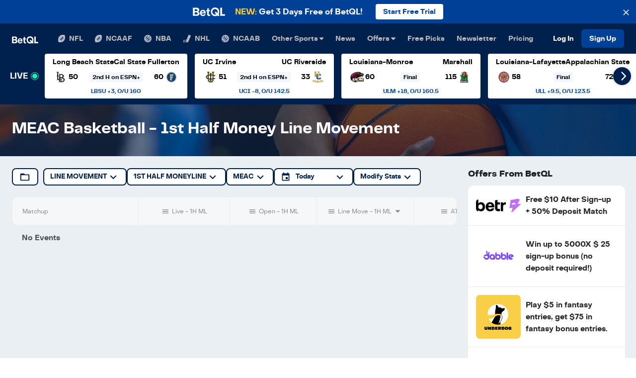

--- FILE ---
content_type: text/javascript; charset=utf-8
request_url: https://app.link/_r?sdk=web2.86.5&branch_key=key_live_nc4Ns231c8kZMxIdIOmyKnfosueyrZ3y&callback=branch_callback__0
body_size: 67
content:
/**/ typeof branch_callback__0 === 'function' && branch_callback__0("1543106261578106815");

--- FILE ---
content_type: application/javascript; charset=utf-8
request_url: https://betql.co/_next/static/chunks/pages/newsletter-2046d084cfb95fbc.js
body_size: 5563
content:
(self.webpackChunk_N_E=self.webpackChunk_N_E||[]).push([[1533],{45679:function(e,t,i){(window.__NEXT_P=window.__NEXT_P||[]).push(["/newsletter",function(){return i(61009)}])},30275:function(e,t,i){"use strict";i.d(t,{Z:function(){return components_EmailStateCapture}});var s=i(85893),n=i(5379),r=i.n(n),a=i(67294);let o=new String(".email-state-capture .subscription-container{max-width:1200px;margin:auto;padding:16px}.email-state-capture .subscription-container .subscription{display:grid;grid-template-columns:-webkit-max-content 1fr;grid-template-columns:max-content 1fr;-webkit-box-align:center;-webkit-align-items:center;-moz-box-align:center;-ms-flex-align:center;align-items:center;gap:40px;background-color:#004198;padding:24px;z-index:1;-webkit-border-radius:12px;-moz-border-radius:12px;border-radius:12px;-webkit-box-shadow:0px 16px 0px -6px rgba(0,65,152,.3764705882);-moz-box-shadow:0px 16px 0px -6px rgba(0,65,152,.3764705882);box-shadow:0px 16px 0px -6px rgba(0,65,152,.3764705882)}@media(max-width:900px){.email-state-capture .subscription-container .subscription{grid-template-columns:1fr;gap:16px;padding:16px}}.email-state-capture .subscription-container .subscription .logo{width:auto;height:40px}@media(max-width:900px){.email-state-capture .subscription-container .subscription .logo{height:35px;margin:auto}}.email-state-capture .subscription-container .subscription .subscription-form{display:grid;grid-template-columns:1fr -webkit-max-content;grid-template-columns:1fr max-content;gap:15px}@media(max-width:900px){.email-state-capture .subscription-container .subscription .subscription-form{grid-template-columns:1fr}}.email-state-capture .subscription-container .subscription .subscription-form .input-container{display:-webkit-box;display:-webkit-flex;display:-moz-box;display:-ms-flexbox;display:flex;background-color:#fff;padding:8px;-webkit-border-radius:8px;-moz-border-radius:8px;border-radius:8px}@media(max-width:900px){.email-state-capture .subscription-container .subscription .subscription-form .input-container{-webkit-box-orient:vertical;-webkit-box-direction:normal;-webkit-flex-direction:column;-moz-box-orient:vertical;-moz-box-direction:normal;-ms-flex-direction:column;flex-direction:column;gap:15px;padding:15px}}.email-state-capture .subscription-container .subscription .subscription-form .input-container .input{-webkit-box-flex:1;-webkit-flex:1;-moz-box-flex:1;-ms-flex:1;flex:1;border:0;font-size:18px;padding:8px 15px}@media(max-width:900px){.email-state-capture .subscription-container .subscription .subscription-form .input-container .input{border:1px solid#c2cddb;-webkit-border-radius:6px;-moz-border-radius:6px;border-radius:6px}}.email-state-capture .subscription-container .subscription .subscription-form .input-container .divider{width:2px;min-height:35px;margin:auto 7px;background-color:#c2cddb}@media(max-width:900px){.email-state-capture .subscription-container .subscription .subscription-form .input-container .divider{display:none}}.email-state-capture .subscription-container .subscription .subscription-form .input-container .rotoql-dropdown button{min-width:175px;height:100%;border-color:#c2cddb}@media(max-width:900px){.email-state-capture .subscription-container .subscription .subscription-form .input-container .rotoql-dropdown button{height:45px;width:100%}}.email-state-capture .subscription-container .subscription .subscription-form .error{position:absolute;color:#f08080;margin-top:3px;font-size:14px}@media(max-width:900px){.email-state-capture .subscription-container .subscription .subscription-form .error{position:static;margin-top:5px;margin-bottom:0}}.email-state-capture .subscription-container .subscription .subscription-form .button{min-width:155px;white-space:nowrap;border:none;padding:12px 34px;background:#14f2b3;-webkit-border-radius:8px;-moz-border-radius:8px;border-radius:8px;font-weight:900;color:#00214d;font-size:14px;font-family:Object Sans;text-transform:uppercase}.email-state-capture .subscription-container .subscription-center{display:-webkit-box;display:-webkit-flex;display:-moz-box;display:-ms-flexbox;display:flex;-webkit-box-pack:center;-webkit-justify-content:center;-moz-box-pack:center;-ms-flex-pack:center;justify-content:center}@media(max-width:900px){.email-state-capture .subscription-container .subscription-center{-webkit-box-orient:vertical;-webkit-box-direction:normal;-webkit-flex-direction:column;-moz-box-orient:vertical;-moz-box-direction:normal;-ms-flex-direction:column;flex-direction:column}}.email-state-capture .subscription-container .subscription-center .subscription-success{display:-webkit-box;display:-webkit-flex;display:-moz-box;display:-ms-flexbox;display:flex;-webkit-box-align:center;-webkit-align-items:center;-moz-box-align:center;-ms-flex-align:center;align-items:center;gap:15px}@media(max-width:900px){.email-state-capture .subscription-container .subscription-center .subscription-success{-webkit-box-orient:vertical;-webkit-box-direction:normal;-webkit-flex-direction:column;-moz-box-orient:vertical;-moz-box-direction:normal;-ms-flex-direction:column;flex-direction:column}}.email-state-capture .subscription-container .subscription-center .subscription-success .icon-container{display:-webkit-box;display:-webkit-flex;display:-moz-box;display:-ms-flexbox;display:flex;-webkit-box-pack:center;-webkit-justify-content:center;-moz-box-pack:center;-ms-flex-pack:center;justify-content:center;-webkit-box-align:center;-webkit-align-items:center;-moz-box-align:center;-ms-flex-align:center;align-items:center;background-color:#14f2b3;padding:15px;-webkit-border-radius:999px;-moz-border-radius:999px;border-radius:999px;height:-webkit-max-content;height:-moz-max-content;height:max-content}.email-state-capture .subscription-container .subscription-center .subscription-success .success-text-container{height:100%;display:-webkit-box;display:-webkit-flex;display:-moz-box;display:-ms-flexbox;display:flex;-webkit-box-orient:vertical;-webkit-box-direction:normal;-webkit-flex-direction:column;-moz-box-orient:vertical;-moz-box-direction:normal;-ms-flex-direction:column;flex-direction:column;gap:5px}@media(max-width:900px){.email-state-capture .subscription-container .subscription-center .subscription-success .success-text-container{text-align:center}}.email-state-capture .subscription-container .subscription-center .subscription-success .success-text-container .success-text{color:#fff;font-weight:700;font-size:20px;margin:0}@media(max-width:900px){.email-state-capture .subscription-container .subscription-center .subscription-success .success-text-container .success-text{max-width:200px;margin:0 auto 10px}}.email-state-capture .subscription-container .subscription-center .subscription-success .success-text-container .success-link{display:-webkit-box;display:-webkit-flex;display:-moz-box;display:-ms-flexbox;display:flex;-webkit-box-align:center;-webkit-align-items:center;-moz-box-align:center;-ms-flex-align:center;align-items:center;color:#004198;background-color:#fff;padding:10px;-webkit-border-radius:6px;-moz-border-radius:6px;border-radius:6px;font-weight:700}.email-state-capture .subscription-container .subscription-center .subscription-success .success-text-container .success-link svg{margin-left:5px}");o.__hash="8f9962e2a6eef63f";var c=i(50319),l=i(33869),d=i(50387),p=i(59670),u=i(99318),x=i(92781),m=i(84419),b=i(55317),f=i(8849),h=i.n(f),w=i(41664),g=i.n(w),v=i(609),y=i(87462),k=i(63366),_=i(45697),j=i.n(_),N=i(40917),z=i.n(N),S=i(23663),C={tag:S.iC,type:j().string,size:j().string,color:j().string,className:j().string,cssModule:j().object,children:j().string},Spinner=function(e){var t=e.className,i=e.cssModule,s=e.type,n=e.size,r=e.color,o=e.children,c=e.tag,l=(0,k.Z)(e,["className","cssModule","type","size","color","children","tag"]),d=(0,S.mx)(z()(t,!!n&&"spinner-"+s+"-"+n,"spinner-"+s,!!r&&"text-"+r),i);return a.createElement(c,(0,y.Z)({role:"status"},l,{className:d}),o&&a.createElement("span",{className:(0,S.mx)("sr-only",i)},o))};Spinner.propTypes=C,Spinner.defaultProps={tag:"div",type:"border",children:"Loading..."};var E=i(14355),A=i(55830),F=i(99603),B=i(72577);let validateInput=(e,t)=>{let i=e.trim();return i?i&&!/\S+@\S+\.\S+/.test(i)?"Not a valid email address":t<0?"Select your state":"":"Email cannot be empty"};var components_EmailStateCapture=e=>{let{ctaText:t="SUBSCRIBE"}=e,[i,{loading:n}]=(0,c.D)(l.e),{signedIn:f}=(0,a.useContext)(m.Jn),[w,y]=(0,a.useState)(0),[k,_]=(0,a.useState)(""),[j,N]=(0,a.useState)(""),[z,S]=(0,F._)("emailInLocalStorage"),C=!z&&!f,onSubmit=async()=>{var e,t,s;let n=validateInput(k,w);if(n)return N(n);try{N("");let{data:t}=await i({variables:{attribution:(0,B.$)(),email:k,emailOnly:!0,state:x.PO[w].value}}),s=!!(null==t?void 0:null===(e=t.createUser)||void 0===e?void 0:e.token);if(!s){u.Z.sendEvent({hitType:"event",eventCategory:"Email Capture - Fail",eventAction:window.location.href,eventLabel:"Email Capture - Submission Form"}),d.Z.track("Email Capture - Fail",{page:window.location.href,message:"No response data"});return}u.Z.sendEvent({hitType:"event",eventCategory:"Email Capture - Success",eventAction:window.location.href,eventLabel:"Email Capture - Submission Form"}),d.Z.track("Email Capture - Success",{page:window.location.href}),p.Z.trackEmailCapture(),S(!0)}catch(i){let e=null==i?void 0:null===(s=i.graphQLErrors)||void 0===s?void 0:null===(t=s[0])||void 0===t?void 0:t.message;N(e),e&&(u.Z.sendEvent({hitType:"event",eventCategory:"Email Capture - Fail",eventAction:window.location.href,eventLabel:"Email Capture - Submission Form"}),d.Z.track("Email Capture - Fail",{page:window.location.href,message:e}))}},P=(0,s.jsxs)("div",{className:"subscription-form",children:[(0,s.jsxs)("div",{children:[(0,s.jsxs)("div",{className:"input-container",children:[(0,s.jsx)(v.Z,{className:"input",type:"text",name:"email",value:k,placeholder:"Enter your email",onChange:e=>_(e.target.value)}),(0,s.jsx)("div",{className:"divider"}),(0,s.jsx)(E.Z,{onSelectItem:(e,t)=>y(t),selectedIndex:w,items:x.PO})]}),(0,s.jsx)("div",{className:"error",children:j})]}),(0,s.jsx)("button",{className:"button",onClick:onSubmit,children:n?(0,s.jsx)(Spinner,{size:"24px",color:"#004198"}):t})]}),L=(0,s.jsxs)("div",{className:"subscription-success",children:[(0,s.jsx)("div",{className:"icon-container",children:(0,s.jsx)(h(),{color:"#004198",path:b.YKm,size:"30px"})}),(0,s.jsxs)("div",{className:"success-text-container",children:[(0,s.jsx)("p",{className:"success-text",children:"Email Subscribed. Thank you!"}),(0,s.jsx)(g(),{href:"/".concat(x.MC,"/odds"),legacyBehavior:!0,children:(0,s.jsxs)("a",{className:"success-link",children:["Go to Today's Free Betting Predictions"," ",(0,s.jsx)(h(),{color:"#004198",path:b.aIO,size:"20px"})]})})]})]});return(0,s.jsxs)("div",{className:"jsx-".concat(o.__hash)+" email-state-capture",children:[(0,s.jsx)("div",{className:"jsx-".concat(o.__hash)+" subscription-container",children:(0,s.jsxs)("div",{className:"jsx-".concat(o.__hash)+" "+"subscription ".concat(C?"":"subscription-center"),children:[(0,s.jsx)(A.Z,{className:"logo",color:"white"}),C?P:L]})}),(0,s.jsx)(r(),{id:o.__hash,children:o})]})}},61009:function(e,t,i){"use strict";i.r(t),i.d(t,{default:function(){return pages_newsletter}});var s=i(85893),n=i(5379),r=i.n(n);i(67294);var a=i(2962),o=i(65417);let c=new String(".newsletter-hero{background-color:#00214d;padding-bottom:100px;display:-webkit-box;display:-webkit-flex;display:-moz-box;display:-ms-flexbox;display:flex;-webkit-box-pack:center;-webkit-justify-content:center;-moz-box-pack:center;-ms-flex-pack:center;justify-content:center}@media(max-width:900px){.newsletter-hero{padding-bottom:80px}}.newsletter-hero .newsletter-container{position:relative;max-width:1200px;width:100%;padding:60px 20px 0}@media(max-width:767px){.newsletter-hero .newsletter-container{padding-top:0}}.newsletter-hero .newsletter-container .newsletter-detail{color:#fff;max-width:90%}@media(max-width:767px){.newsletter-hero .newsletter-container .newsletter-detail{max-width:unset}}.newsletter-hero .newsletter-container .newsletter-detail .newsletter-subtitle{font-family:Telegraf,sans-serif;font-weight:600;font-size:12px;text-transform:uppercase;margin-bottom:10px;color:#909cac}.newsletter-hero .newsletter-container .newsletter-detail .newsletter-title{font-size:min(4.5vw,40px);font-family:Telegraf,sans-serif;font-weight:700;line-height:1.2}@media(max-width:767px){.newsletter-hero .newsletter-container .newsletter-detail .newsletter-title{font-size:28px}}");c.__hash="2d120fa03af93f4c";var Newsletter_NewsletterHero=()=>{let e=(0,o.ul)("newsletter",["Get Access to Free Daily Betting Guides Used by 300,000+ Sports Bettors","Free Daily Betting Guides To Help You Win","Sign Up for Free Daily Betting Guides, Mispriced Lines, and Sports Offers To Help You Win"]);return(0,s.jsxs)("section",{className:"jsx-".concat(c.__hash)+" newsletter-hero",children:[(0,s.jsx)("div",{className:"jsx-".concat(c.__hash)+" newsletter-container",children:(0,s.jsxs)("div",{className:"jsx-".concat(c.__hash)+" newsletter-detail",children:[(0,s.jsx)("span",{className:"jsx-".concat(c.__hash)+" newsletter-subtitle",children:"Sign up for the betql daily newsletter"}),(0,s.jsx)("h1",{className:"jsx-".concat(c.__hash)+" newsletter-title",children:e})]})}),(0,s.jsx)(r(),{id:c.__hash,children:c})]})},l=i(30275),d=i(41664),p=i.n(d),u=i(27833),x=i(89332),m=i(32373);let b=new String(".newsletter-articles{display:-webkit-box;display:-webkit-flex;display:-moz-box;display:-ms-flexbox;display:flex;-webkit-box-pack:center;-webkit-justify-content:center;-moz-box-pack:center;-ms-flex-pack:center;justify-content:center;padding:80px 0;background:#fff}@media(max-width:1050px){.newsletter-articles{padding:20px 0}}.newsletter-articles .articles-container{max-width:1200px;padding:20px}.newsletter-articles .articles-container .header-title{text-transform:uppercase;font-family:Telegraf,sans-serif;font-weight:900;margin-bottom:20px}.newsletter-articles .articles-container .articles{display:grid;grid-template-columns:repeat(4,1fr);gap:25px}@media(max-width:1050px){.newsletter-articles .articles-container .articles{grid-template-columns:repeat(2,1fr)}}@media(max-width:575px){.newsletter-articles .articles-container .articles{grid-template-columns:1fr}}.newsletter-articles .articles-container .articles .article-image{width:100%;-webkit-border-radius:12px;-moz-border-radius:12px;border-radius:12px;min-height:135px}.newsletter-articles .articles-container .articles .article-title>h1{margin-top:15px;color:#004198;font-size:17px}.newsletter-articles .articles-container .articles .article-description{display:-webkit-box;display:-webkit-flex;display:-moz-box;display:-ms-flexbox;display:flex;-webkit-box-pack:justify;-webkit-justify-content:space-between;-moz-box-pack:justify;-ms-flex-pack:justify;justify-content:space-between;gap:20px}.newsletter-articles .articles-container .articles .article-description .article-text{font-size:14px;color:#00214d;margin:0}.newsletter-articles .articles-container .articles .article-description .article-link{white-space:nowrap;width:-webkit-max-content;width:-moz-max-content;width:max-content;height:-webkit-max-content;height:-moz-max-content;height:max-content;padding:12px 24px;background:#14f2b3;-webkit-border-radius:8px;-moz-border-radius:8px;border-radius:8px;font-weight:700;color:#00214d;font-size:14px;font-family:Object Sans}");b.__hash="8306afbca89e635e";var f=i(55757),h=i.n(f),NewsletterActicles=()=>{let e=(0,u.lN)();return(0,s.jsxs)("section",{className:"jsx-".concat(b.__hash)+" newsletter-articles",children:[(0,s.jsxs)("div",{className:"jsx-".concat(b.__hash)+" articles-container",children:[(0,s.jsx)("h2",{className:"jsx-".concat(b.__hash)+" header-title",children:"Still unsure? See for yourself"}),(0,s.jsx)("div",{className:"jsx-".concat(b.__hash)+" articles",children:e.slice(0,4).map(e=>{var t;return(0,s.jsxs)("div",{className:"jsx-".concat(b.__hash)+" article",children:[(0,s.jsx)("img",{src:(null==e?void 0:null===(t=e.article_image)||void 0===t?void 0:t.url)||h(),alt:e.seo_title,className:"jsx-".concat(b.__hash)+" article-image"}),(0,s.jsx)("div",{className:"jsx-".concat(b.__hash)+" article-title",children:(0,x.Zm)(e.title)}),(0,s.jsxs)("div",{className:"jsx-".concat(b.__hash)+" article-description",children:[(0,s.jsx)("p",{className:"jsx-".concat(b.__hash)+" article-text",children:e.description}),(0,s.jsx)(p(),{href:(0,m.a$)(e),legacyBehavior:!0,children:(0,s.jsx)("a",{className:"jsx-".concat(b.__hash)+" article-link",children:"See Now"})})]})]},e._meta.uid)})})]}),(0,s.jsx)(r(),{id:b.__hash,children:b})]})},w=i(8849),g=i(55317);let v=new String(".newsletter-features{padding-bottom:80px}@media(max-width:1050px){.newsletter-features{padding-bottom:40px}}.newsletter-features .features-container{max-width:1200px;padding:20px;margin:auto}.newsletter-features .features-container .features-title{font-family:Telegraf,sans-serif;font-size:32px;text-transform:uppercase;margin-bottom:15px}.newsletter-features .features-container .features{display:grid;grid-template-columns:repeat(4,1fr);gap:24px}@media(max-width:1050px){.newsletter-features .features-container .features{grid-template-columns:repeat(2,1fr)}}@media(max-width:575px){.newsletter-features .features-container .features{grid-template-columns:1fr}}.newsletter-features .features-container .features .feature{padding:16px 16px 10px;background-color:#fff;-webkit-border-radius:12px;-moz-border-radius:12px;border-radius:12px;min-height:195px}.newsletter-features .features-container .features .feature .icon-container{background:#14f2b3;width:-webkit-max-content;width:-moz-max-content;width:max-content;padding:10px 11px;-webkit-border-radius:999px;-moz-border-radius:999px;border-radius:999px;display:-webkit-box;display:-webkit-flex;display:-moz-box;display:-ms-flexbox;display:flex;-webkit-box-pack:center;-webkit-justify-content:center;-moz-box-pack:center;-ms-flex-pack:center;justify-content:center;-webkit-box-align:center;-webkit-align-items:center;-moz-box-align:center;-ms-flex-align:center;align-items:center}.newsletter-features .features-container .features .feature .feature-detail{margin-top:10px;color:#262626}.newsletter-features .features-container .features .feature .feature-detail .feature-title{font-family:Object Sans;font-size:18px}.newsletter-features .features-container .features .feature .feature-detail .feature-description{font-family:Object Sans;font-size:16px}");v.__hash="d2bec0b1d1c441a8";var Newsletter_NewsletterFeatures=()=>(0,s.jsxs)("section",{className:"jsx-".concat(v.__hash)+" newsletter-features",children:[(0,s.jsxs)("div",{className:"jsx-".concat(v.__hash)+" features-container",children:[(0,s.jsx)("h2",{className:"jsx-".concat(v.__hash)+" features-title",children:"The PERKS"}),(0,s.jsx)("div",{className:"jsx-".concat(v.__hash)+" features",children:[{title:"BetQL Betting Guides",description:"Our daily betting guide are packed with BetQL model data and key betting trends you need to know for the day's biggest matchups"},{title:"Staff Picks",description:"Find out what bets our experts are targeting each day."},{title:"Player Prop Projections",description:"See which player prop bets our experts and model are aligned on. Great way to spot value within any given slate."},{title:"Exclusive Discounts",description:"It pays to be a free newsletter subscriber! Get first dibs on any promotions we run throughout the year"}].map((e,t)=>{let{title:i,description:n}=e;return(0,s.jsxs)("div",{className:"jsx-".concat(v.__hash)+" feature",children:[(0,s.jsx)("div",{className:"jsx-".concat(v.__hash)+" icon-container",children:(0,s.jsx)(w.Icon,{color:"#fff",path:g.oL1,size:"16px"})}),(0,s.jsxs)("div",{className:"jsx-".concat(v.__hash)+" feature-detail",children:[(0,s.jsx)("h3",{className:"jsx-".concat(v.__hash)+" feature-title",children:i}),(0,s.jsx)("p",{className:"jsx-".concat(v.__hash)+" feature-description",children:n})]})]},t)})})]}),(0,s.jsx)(r(),{id:v.__hash,children:v})]});let y=new String(".newsletter{background:#eaeff4}.newsletter .email-state-capture{margin-top:-80px}");y.__hash="d755e64d81bfe2e1";var pages_newsletter=()=>(0,s.jsxs)("div",{className:"jsx-".concat(y.__hash)+" newsletter",children:[(0,s.jsx)(a.PB,{title:"Newsletter | BetQL",openGraph:{url:"https://www.betql.co/newsletter"}}),(0,s.jsx)(Newsletter_NewsletterHero,{}),(0,s.jsx)(l.Z,{}),(0,s.jsx)(Newsletter_NewsletterFeatures,{}),(0,s.jsx)(NewsletterActicles,{}),(0,s.jsx)(r(),{id:y.__hash,children:y})]})},27833:function(e,t,i){"use strict";i.d(t,{O_:function(){return useSurveys},PZ:function(){return useRecentArticles},RC:function(){return useLeagueConfig},Yq:function(){return useFeaturedArticles},lN:function(){return useArticles},nB:function(){return useIndexArticles},tJ:function(){return dedupeArticles}});var s=i(67294),n=i(13433),r=i(37887),a=i(80008),o=i.n(a),c=i(21445),l=i(34990),d=i(92781),p=i(84419);i(29959);let useLeagueConfig=function(){var e;let{ssr:t}=arguments.length>0&&void 0!==arguments[0]?arguments[0]:{},i=(0,s.useContext)(p.Jn),a=(0,n.l)(l.lK),{data:o}=(0,r.a)(c.GP,{ssr:t,fetchPolicy:"cache-and-network",variables:{league:(null==a?void 0:a.url)||"none",includeSurveyResponses:i.signedIn}});return(null==o?void 0:null===(e=o.prismicAllLeague_configs.edges[0])||void 0===e?void 0:e.node)||null},prepareFeaturedContent=e=>{let t=(null==e?void 0:e.featured_content)||[];return(t=t.filter(e=>{let t=["all","all web"].includes(e.location);return t})).map(e=>e.content).filter(e=>e)},useFeaturedContent=function(){let{ssr:e}=arguments.length>0&&void 0!==arguments[0]?arguments[0]:{},t=useLeagueConfig({ssr:e});return prepareFeaturedContent(t)},useFeaturedArticles=function(){let{ssr:e}=arguments.length>0&&void 0!==arguments[0]?arguments[0]:{},t=useFeaturedContent({ssr:e});return t.filter(e=>"news_basic"===e._meta.type)},useRecentArticles=function(){var e,t,i;let{ssr:s,where:a={}}=arguments.length>0&&void 0!==arguments[0]?arguments[0]:{},o=(0,n.l)(l.lK),d=(0,r.a)(c.BB,{ssr:s,variables:{first:9,after:null,where:{hidden:!1,league:null!==(i=null==o?void 0:o.url)&&void 0!==i?i:void 0,...a}},notifyOnNetworkStatusChange:!0}),p=(null===(e=d.data)||void 0===e?void 0:e.prismicAllNews_basics.edges.map(e=>e.node))||[],u=null===(t=d.data)||void 0===t?void 0:t.prismicAllNews_basics.pageInfo,x=null==u?void 0:u.hasNextPage,loadMore=async()=>{var e;x&&await d.fetchMore({variables:{first:9,after:null==u?void 0:u.endCursor,where:{hidden:!1,league:null!==(e=null==o?void 0:o.url)&&void 0!==e?e:void 0,...a}}})};return{articles:p,response:d,hasMore:x,loadMore}},useArticles=function(){let{ssr:e}=arguments.length>0&&void 0!==arguments[0]?arguments[0]:{},t=useFeaturedArticles({ssr:e}),i=useRecentArticles({ssr:e});return dedupeArticles(t.concat(i.articles))},useIndexArticles=e=>{var t,i,s;let{leagueUrl:n}=e,a=(0,r.a)(c.GP,{variables:{league:null!=n?n:"none",includeSurveyResponses:!1}}),l=(0,r.a)(c.BB,{variables:{first:9,where:{league:null!=n?n:void 0}},notifyOnNetworkStatusChange:!0}),p=(null===(i=a.data)||void 0===i?void 0:null===(t=i.prismicAllLeague_configs.edges[0])||void 0===t?void 0:t.node)||null,u=prepareFeaturedContent(p),x=u.filter(e=>"news_basic"===e._meta.type),m=(null===(s=l.data)||void 0===s?void 0:s.prismicAllNews_basics.edges.map(e=>e.node))||[],b=x.concat(m),f=b.map(e=>({...e,fromNow:o().tz(e._meta.lastPublicationDate,d.EW).fromNow()}));return dedupeArticles(f)},useSurveys=function(){let{ssr:e}=arguments.length>0&&void 0!==arguments[0]?arguments[0]:{},t=useFeaturedContent({ssr:e});return t.filter(e=>"survey"===e._meta.type)},dedupeArticles=e=>{let t=[...new Set(e.map(e=>e._meta.id))];return t.map(t=>e.find(e=>e._meta.id===t))}},55757:function(e){e.exports="/_next/static/images/xsmall-4a3ea306d8e5fe3ab140221609eb9e00.jpg"}},function(e){e.O(0,[9774,2888,179],function(){return e(e.s=45679)}),_N_E=e.O()}]);
//# sourceMappingURL=newsletter-2046d084cfb95fbc.js.map

--- FILE ---
content_type: application/javascript; charset=utf-8
request_url: https://betql.co/_next/static/chunks/5566.1bafba1f381ae154.js
body_size: 10519
content:
"use strict";(self.webpackChunk_N_E=self.webpackChunk_N_E||[]).push([[5566],{37780:function(e,t,a){a.d(t,{Z:function(){return GameMobileRow_ProgressBar}});var o=a(85893),i=a(5379),r=a.n(i);a(67294);let l=new String(".progress__container{display:-webkit-box;display:-webkit-flex;display:-moz-box;display:-ms-flexbox;display:flex;width:100%;height:5px;margin-bottom:5px}.progress__outer{display:-webkit-box;display:-webkit-flex;display:-moz-box;display:-ms-flexbox;display:flex;height:100%;width:100%;-webkit-border-radius:4px;-moz-border-radius:4px;border-radius:4px;overflow:hidden}.progress__inner{height:100%;min-width:3px;-webkit-border-radius:4px;-moz-border-radius:4px;border-radius:4px}");l.__hash="33eea63fab79175f";var n=a(91343),GameMobileRow_ProgressBar=e=>{let{align:t,value:a,containerClassName:i,outerClassName:s,innerClassName:c}=e;return(0,o.jsxs)("div",{className:"progress__container ".concat(i),children:[(0,o.jsx)("div",{style:{justifyContent:"left"===t?"flex-start":"flex-end",backgroundColor:"#b5b5b5"},className:"progress__outer ".concat(s),children:(0,o.jsx)("div",{style:{width:"".concat(a||1,"%"),backgroundColor:a>50?n.Ow:"#515151"},className:"progress__inner ".concat(c)})}),(0,o.jsx)(r(),{id:l.__hash,children:l})]})}},15566:function(e,t,a){a.r(t),a.d(t,{default:function(){return components_GamesTable}});var o=a(85893),i=a(5379),r=a.n(i),l=a(67294),n=a(58439),s=a(15948),c=a(1852),d=a.n(c),m=a(25836),b=a(41664),x=a.n(b),p=a(8849),w=a.n(p),g=a(55317),h=a(20627);let f=new String('.games-table-mobile-row{background-color:#fff;border-top:1px solid#e8e8e8;border-bottom:1px solid#e8e8e8;margin-bottom:20px;-webkit-border-radius:8px;-moz-border-radius:8px;border-radius:8px;overflow:hidden}.games-table-mobile-row:last-child{margin-bottom:0}.games-table-mobile-row:first-child{border-top:0}.games-table-mobile-row__add-button{width:25px;height:20px}.games-table-mobile-row__lock-icon{width:50px;height:50px}.games-table-mobile-row__header{display:-webkit-box;display:-webkit-flex;display:-moz-box;display:-ms-flexbox;display:flex;margin-top:10px}@media(min-width:768px){.games-table-mobile-row__header{margin-top:0;height:40px;-webkit-box-pack:center;-webkit-justify-content:center;-moz-box-pack:center;-ms-flex-pack:center;justify-content:center;-webkit-box-align:center;-webkit-align-items:center;-moz-box-align:center;-ms-flex-align:center;align-items:center;border-bottom:solid 1px#e8e8e8}}.games-table-mobile-row__game-info-container{-webkit-box-flex:1;-webkit-flex:1;-moz-box-flex:1;-ms-flex:1;flex:1;padding:20px;display:-webkit-box;display:-webkit-flex;display:-moz-box;display:-ms-flexbox;display:flex;-webkit-box-orient:horizontal;-webkit-box-direction:normal;-webkit-flex-direction:row;-moz-box-orient:horizontal;-moz-box-direction:normal;-ms-flex-direction:row;flex-direction:row;-webkit-box-pack:justify;-webkit-justify-content:space-between;-moz-box-pack:justify;-ms-flex-pack:justify;justify-content:space-between;background-color:#fff;position:relative;cursor:pointer}.games-table-mobile-row__game-info-container:hover{text-decoration:none}.games-table-mobile-row__game-info-container:focus{outline:none}.games-table-mobile-row__row-container{-webkit-box-flex:1;-webkit-flex:1;-moz-box-flex:1;-ms-flex:1;flex:1;display:-webkit-box;display:-webkit-flex;display:-moz-box;display:-ms-flexbox;display:flex;-webkit-box-orient:horizontal;-webkit-box-direction:normal;-webkit-flex-direction:row;-moz-box-orient:horizontal;-moz-box-direction:normal;-ms-flex-direction:row;flex-direction:row;-webkit-box-pack:justify;-webkit-justify-content:space-between;-moz-box-pack:justify;-ms-flex-pack:justify;justify-content:space-between}.games-table-mobile-row__flex-item{-webkit-box-flex:1;-webkit-flex:1;-moz-box-flex:1;-ms-flex:1;flex:1;display:-webkit-box;display:-webkit-flex;display:-moz-box;display:-ms-flexbox;display:flex;-webkit-box-orient:vertical;-webkit-box-direction:normal;-webkit-flex-direction:column;-moz-box-orient:vertical;-moz-box-direction:normal;-ms-flex-direction:column;flex-direction:column;-webkit-box-align:center;-webkit-align-items:center;-moz-box-align:center;-ms-flex-align:center;align-items:center;color:#262626}.games-table-mobile-row__trend-link-row{display:-webkit-box;display:-webkit-flex;display:-moz-box;display:-ms-flexbox;display:flex;-webkit-box-orient:horizontal;-webkit-box-direction:normal;-webkit-flex-direction:row;-moz-box-orient:horizontal;-moz-box-direction:normal;-ms-flex-direction:row;flex-direction:row;-webkit-box-align:center;-webkit-align-items:center;-moz-box-align:center;-ms-flex-align:center;align-items:center;-webkit-box-pack:justify;-webkit-justify-content:space-between;-moz-box-pack:justify;-ms-flex-pack:justify;justify-content:space-between}.games-table-mobile-row__flex-row{display:-webkit-box;display:-webkit-flex;display:-moz-box;display:-ms-flexbox;display:flex;-webkit-box-orient:horizontal;-webkit-box-direction:normal;-webkit-flex-direction:row;-moz-box-orient:horizontal;-moz-box-direction:normal;-ms-flex-direction:row;flex-direction:row;-webkit-box-align:center;-webkit-align-items:center;-moz-box-align:center;-ms-flex-align:center;align-items:center}.games-table-mobile-row__flex-item-row{-webkit-box-flex:1;-webkit-flex:1;-moz-box-flex:1;-ms-flex:1;flex:1;-webkit-box-flex:2;-webkit-flex-grow:2;-moz-box-flex:2;-ms-flex-positive:2;flex-grow:2;display:-webkit-box;display:-webkit-flex;display:-moz-box;display:-ms-flexbox;display:flex;-webkit-box-orient:horizontal;-webkit-box-direction:normal;-webkit-flex-direction:row;-moz-box-orient:horizontal;-moz-box-direction:normal;-ms-flex-direction:row;flex-direction:row;-webkit-box-align:center;-webkit-align-items:center;-moz-box-align:center;-ms-flex-align:center;align-items:center}@media(max-width:320px){.games-table-mobile-row__flex-item-row{-webkit-box-flex:3;-webkit-flex-grow:3;-moz-box-flex:3;-ms-flex-positive:3;flex-grow:3}}.games-table-mobile-row__team-image{background-color:#fff;margin-right:10px;width:30px;height:30px;margin-left:-2}.games-table-mobile-row__body-text{font-size:15px;color:#262626}.games-table-mobile-row__bold-body-text{font-weight:bold;font-size:15px;color:#262626}.games-table-mobile-row__green-arrow{width:0;height:0;margin-right:10px;border-left-width:6px;border-bottom-width:5px;border-top-width:5px;border:5px solid rgba(0,0,0,0);-webkit-border-radius:2px;-moz-border-radius:2px;border-radius:2px;background-color:rgba(0,0,0,0);border-bottom-color:rgba(0,0,0,0);border-top-color:rgba(0,0,0,0)}.games-table-mobile-row__game-time{font-size:15px;font-weight:500;color:#515151;margin:0}@media(min-width:768px){.games-table-mobile-row__game-time{font-weight:bold}}.games-table-mobile-row__live-text{font-weight:400;font-size:15px;color:#004198;margin-left:5px}.games-table-mobile-row__rank-text{width:12px;font-weight:500;font-size:10px;letter-spacing:-.3;color:#5b5e66;margin-left:5px}.games-table-mobile-row__starting-pitcher-text{font-weight:500;font-size:12px;letter-spacing:-.34;color:#8a8a8a;margin-top:-4;margin-bottom:5}.games-table-mobile-row__percentage-box{display:-webkit-box;display:-webkit-flex;display:-moz-box;display:-ms-flexbox;display:flex;-webkit-box-orient:vertical;-webkit-box-direction:normal;-webkit-flex-direction:column;-moz-box-orient:vertical;-moz-box-direction:normal;-ms-flex-direction:column;flex-direction:column;-webkit-box-pack:center;-webkit-justify-content:center;-moz-box-pack:center;-ms-flex-pack:center;justify-content:center;background-color:#02a16c;padding:2px 0;-webkit-border-radius:4px;-moz-border-radius:4px;border-radius:4px;min-width:80px}.games-table-mobile-row__percentage-box-locked{width:120px;display:-webkit-box;display:-webkit-flex;display:-moz-box;display:-ms-flexbox;display:flex;-webkit-box-orient:horizontal;-webkit-box-direction:normal;-webkit-flex-direction:row;-moz-box-orient:horizontal;-moz-box-direction:normal;-ms-flex-direction:row;flex-direction:row;-webkit-box-pack:center;-webkit-justify-content:center;-moz-box-pack:center;-ms-flex-pack:center;justify-content:center;-webkit-box-align:center;-webkit-align-items:center;-moz-box-align:center;-ms-flex-align:center;align-items:center;height:50px;-webkit-border-radius:4px;-moz-border-radius:4px;border-radius:4px;background-color:#f5f5f6;margin-bottom:7px;-webkit-appearance:none;-moz-appearance:none;-ms-appearance:none;appearance:none;border:none;opacity:1;-webkit-transition:opacity.3s;-moz-transition:opacity.3s;-o-transition:opacity.3s;transition:opacity.3s}.games-table-mobile-row__percentage-box-locked:focus{outline:none}.games-table-mobile-row__percentage-box-locked:active{opacity:.3}.games-table-mobile-row__precentage-box-locked-stacked{width:100%;display:-webkit-box;display:-webkit-flex;display:-moz-box;display:-ms-flexbox;display:flex;-webkit-box-orient:horizontal;-webkit-box-direction:normal;-webkit-flex-direction:row;-moz-box-orient:horizontal;-moz-box-direction:normal;-ms-flex-direction:row;flex-direction:row;-webkit-box-pack:center;-webkit-justify-content:center;-moz-box-pack:center;-ms-flex-pack:center;justify-content:center;-webkit-box-align:center;-webkit-align-items:center;-moz-box-align:center;-ms-flex-align:center;align-items:center;height:38px;-webkit-border-radius:4px;-moz-border-radius:4px;border-radius:4px;background-color:#f5f5f6;-webkit-appearance:none;-moz-appearance:none;-ms-appearance:none;appearance:none;border:none;opacity:1;-webkit-transition:opacity.3s;-moz-transition:opacity.3s;-o-transition:opacity.3s;transition:opacity.3s}.games-table-mobile-row__precentage-box-locked-stacked:focus{outline:none}.games-table-mobile-row__precentage-box-locked-stacked:active{opacity:.3}.games-table-mobile-row__precentage-box-locked-small{display:-webkit-box;display:-webkit-flex;display:-moz-box;display:-ms-flexbox;display:flex;-webkit-box-orient:horizontal;-webkit-box-direction:normal;-webkit-flex-direction:row;-moz-box-orient:horizontal;-moz-box-direction:normal;-ms-flex-direction:row;flex-direction:row;-webkit-box-pack:center;-webkit-justify-content:center;-moz-box-pack:center;-ms-flex-pack:center;justify-content:center;-webkit-box-align:center;-webkit-align-items:center;-moz-box-align:center;-ms-flex-align:center;align-items:center;padding:2px 0;-webkit-border-radius:4px;-moz-border-radius:4px;border-radius:4px;background-color:#f5f5f6;min-width:80px}.games-table-mobile-row__precentage-box-text{font-weight:bold;font-size:15px;color:#fff;text-align:center}.games-table-mobile-row__precentage-box-locked-text{line-height:14px;font-weight:bold;font-size:12px;letter-spacing:-.3;color:#004198;text-align:left;padding-left:10px}.games-table-mobile-row__precentage-box-label{font-weight:500;font-size:13px;margin-top:3px;text-align:center;color:#8a8a8a}.games-table-mobile-row__info-links{display:-webkit-box;display:-webkit-flex;display:-moz-box;display:-ms-flexbox;display:flex;-webkit-box-orient:horizontal;-webkit-box-direction:normal;-webkit-flex-direction:row;-moz-box-orient:horizontal;-moz-box-direction:normal;-ms-flex-direction:row;flex-direction:row;-webkit-box-align:center;-webkit-align-items:center;-moz-box-align:center;-ms-flex-align:center;align-items:center;-webkit-box-pack:justify;-webkit-justify-content:space-between;-moz-box-pack:justify;-ms-flex-pack:justify;justify-content:space-between;width:100%;margin-bottom:20px}.games-table-mobile-row__info-link{font-size:13px;font-weight:bold}.games-table-mobile-row__marketing-video{font-size:13px;margin-left:16px}.games-table-mobile-row__arrow-divider{position:relative;background:#dcdcdc;height:1px;min-height:1px;max-height:1px;width:100%;-webkit-box-shadow:0 3px 7px 0#8caaeb;-moz-box-shadow:0 3px 7px 0#8caaeb;box-shadow:0 3px 7px 0#8caaeb}.games-table-mobile-row__arrow-divider::before{position:absolute;content:"";background-color:#fff;height:20px;width:30px;left:-webkit-calc((100% - 20px)/2);left:-moz-calc((100% - 20px)/2);left:calc((100% - 20px)/2);bottom:-8px;-webkit-transform:rotate(-22deg)skewx(45deg);-moz-transform:rotate(-22deg)skewx(45deg);-ms-transform:rotate(-22deg)skewx(45deg);-o-transform:rotate(-22deg)skewx(45deg);transform:rotate(-22deg)skewx(45deg);-webkit-border-radius:4px;-moz-border-radius:4px;border-radius:4px;border:1px solid#dcdcdc;-webkit-box-shadow:0 0 7px 0#e8eefb;-moz-box-shadow:0 0 7px 0#e8eefb;box-shadow:0 0 7px 0#e8eefb}.games-table-mobile-row__arrow-divider::after{position:absolute;content:"";background-color:#fff;height:20px;width:100%;left:0;bottom:1px}.games-table-mobile-row__drawer-container{padding:0 20px}.games-table-mobile-row__drawer-button-container{display:-webkit-box;display:-webkit-flex;display:-moz-box;display:-ms-flexbox;display:flex;-webkit-box-orient:horizontal;-webkit-box-direction:normal;-webkit-flex-direction:row;-moz-box-orient:horizontal;-moz-box-direction:normal;-ms-flex-direction:row;flex-direction:row;gap:10px}.games-table-mobile-row__drawer-button{-webkit-box-flex:1;-webkit-flex:1;-moz-box-flex:1;-ms-flex:1;flex:1;-webkit-box-pack:center;-webkit-justify-content:center;-moz-box-pack:center;-ms-flex-pack:center;justify-content:center;-webkit-box-align:center;-webkit-align-items:center;-moz-box-align:center;-ms-flex-align:center;align-items:center;height:58px;padding:5px 0;-webkit-appearance:none;-moz-appearance:none;-ms-appearance:none;appearance:none;border:none;background-color:#fff;opacity:1;-webkit-transition:opacity.3s;-moz-transition:opacity.3s;-o-transition:opacity.3s;transition:opacity.3s;width:100%}@media(max-width:450px){.games-table-mobile-row__drawer-button{display:-webkit-box;display:-webkit-flex;display:-moz-box;display:-ms-flexbox;display:flex;text-align:center}}.games-table-mobile-row__drawer-button:focus{outline:none}.games-table-mobile-row__drawer-button:active{opacity:.3}.games-table-mobile-row__drawer-button--border{border-bottom:1px solid#e8e8e8}.games-table-mobile-row__drawer-button--active-border{padding-bottom:1px;border-bottom-width:2px;border-bottom-color:#004198}.games-table-mobile-row__drawer-button-text{font-weight:bold;font-size:13px;color:#515151}.games-table-mobile-row__drawer-button-text--active{color:#004198}.games-table-mobile-row__drawer-collapsible-container{width:100%;padding:20px 0}.games-table-mobile-row__drawer-title-text{font-weight:bold;font-size:13px;margin-bottom:15px;color:#262626}.games-table-mobile-row__drawer-body-text{font-weight:bold;font-size:13px;letter-spacing:-.3;color:#262626;margin:20px 0}.games-table-mobile-row__drawer-text{font-weight:400;font-size:13px;margin-bottom:15px;color:#515151}.games-table-mobile-row__drawer-subtitle-text{font-weight:bold;font-size:13px;margin-bottom:6px;color:#515151}.games-table-mobile-row__more-info-text-neutral{font-weight:bold;font-size:13px;color:#272a33}.games-table-mobile-row__trend-drawer-title-text{font-weight:bold;font-size:13px;margin-bottom:15px;color:#262626}.games-table-mobile-row__trend-drawer-body-text{font-weight:400;font-size:13px;margin-bottom:15px;color:#515151}.games-table-mobile-row__more-info-btn{font-weight:bold;font-size:12px;color:#004198;padding:0;background-color:#fff;-webkit-appearance:none;-moz-appearance:none;-ms-appearance:none;appearance:none;border:none;opacity:1;-webkit-transition:opacity.3s;-moz-transition:opacity.3s;-o-transition:opacity.3s;transition:opacity.3s}.games-table-mobile-row__more-info-btn:focus{outline:none}.games-table-mobile-row__more-info-btn:active{opacity:.3}.games-table-mobile-row__stat-row{display:-webkit-box;display:-webkit-flex;display:-moz-box;display:-ms-flexbox;display:flex;-webkit-box-orient:horizontal;-webkit-box-direction:normal;-webkit-flex-direction:row;-moz-box-orient:horizontal;-moz-box-direction:normal;-ms-flex-direction:row;flex-direction:row;-webkit-box-align:center;-webkit-align-items:center;-moz-box-align:center;-ms-flex-align:center;align-items:center;margin:0 15px;margin-bottom:25px}.games-table-mobile-row__stat-text{-webkit-box-flex:1;-webkit-flex:1;-moz-box-flex:1;-ms-flex:1;flex:1;font-size:12px;font-weight:500;line-height:12px;text-align:center;color:#888;margin:0}.games-table-mobile-row__line-text{-webkit-box-flex:1;-webkit-flex:1;-moz-box-flex:1;-ms-flex:1;flex:1;font-size:15px;font-weight:500;line-height:15px;text-align:center;color:#515151;margin-bottom:0}.games-table-mobile-row__line-text--bold{font-weight:700}.games-table-mobile-row__best-lines .games-detail-lines__con{margin:0;-webkit-box-shadow:none;-moz-box-shadow:none;box-shadow:none}.games-table-mobile-row__best-lines .games-detail-lines__nav-header-con{padding:20px 0}.games-table-mobile-row__best-lines .games-detail-lines__sportbook-con{padding:0}.games-table-mobile-row__best-lines .games-detail-lines__mobile-seeall-text{margin:10px 0}.trend-model-count-container{display:-webkit-box;display:-webkit-flex;display:-moz-box;display:-ms-flexbox;display:flex;-webkit-box-orient:vertical;-webkit-box-direction:normal;-webkit-flex-direction:column;-moz-box-orient:vertical;-moz-box-direction:normal;-ms-flex-direction:column;flex-direction:column;gap:4px}.trend-model-count-container .team-selected-count{margin-bottom:0;padding:4px 15px;background-color:#eaeff4;color:#000;-webkit-border-radius:4px;-moz-border-radius:4px;border-radius:4px;font-weight:700;font-size:13px}.trend-model-count-container .selected-count-highlighted{background-color:#02a16c;color:#fff}.trend-models-drawer-best-line{padding-block:20px}.trend-models-drawer-best-line .trend-drawer-header{font-size:13px}.trend-models-drawer-best-line .trend-drawer-header .team-bold{font-weight:700}.trend-models-drawer-best-line .trend-drawer-header .upgrade-to-see-team-text{margin-bottom:25px}.trend-models-drawer-best-line .trend-model{display:grid;-webkit-box-pack:justify;-webkit-justify-content:space-between;-moz-box-pack:justify;-ms-flex-pack:justify;justify-content:space-between;-webkit-box-align:center;-webkit-align-items:center;-moz-box-align:center;-ms-flex-align:center;align-items:center;width:100%;font-weight:700;padding-block:10px;border-bottom:1px solid#e8e8e8;gap:8px}.trend-models-drawer-best-line .trend-model .trend-model-type{font-size:15px}.trend-models-drawer-best-line .trend-model .selected-team{display:-webkit-box;display:-webkit-flex;display:-moz-box;display:-ms-flexbox;display:flex;-webkit-box-align:center;-webkit-align-items:center;-moz-box-align:center;-ms-flex-align:center;align-items:center;gap:5px}.trend-models-drawer-best-line .trend-model .trend-line-paywall{display:-webkit-box;display:-webkit-flex;display:-moz-box;display:-ms-flexbox;display:flex;-webkit-box-align:center;-webkit-align-items:center;-moz-box-align:center;-ms-flex-align:center;align-items:center;-webkit-box-pack:end;-webkit-justify-content:flex-end;-moz-box-pack:end;-ms-flex-pack:end;justify-content:flex-end;gap:5px;cursor:pointer;background:none;border:none}.trend-models-drawer-best-line .trend-model .trend-line-paywall .paywall-text{color:#004198;font-size:16px;font-weight:600}.trend-models-drawer-best-line .trend-model .trend-text{text-align:right;font-size:15px}.trend-models-drawer-best-line .three-column{grid-template-columns:1fr 115px 40px}.trend-models-drawer-best-line .two-column{grid-template-columns:1fr 35%}.trend-models-drawer-best-line .trend-drawer-footer{margin-top:20px;display:-webkit-box;display:-webkit-flex;display:-moz-box;display:-ms-flexbox;display:flex;-webkit-box-pack:center;-webkit-justify-content:center;-moz-box-pack:center;-ms-flex-pack:center;justify-content:center;-webkit-box-align:center;-webkit-align-items:center;-moz-box-align:center;-ms-flex-align:center;align-items:center;text-align:center;font-size:15px;font-weight:700;color:#004198;text-decoration:none}.trend-models-drawer-best-line .trend-drawer-footer-paywall{width:100%;margin-top:20px;-webkit-border-radius:6px;-moz-border-radius:6px;border-radius:6px;border:none;background-color:#eaeff4;color:#004198;display:-webkit-box;display:-webkit-flex;display:-moz-box;display:-ms-flexbox;display:flex;-webkit-box-pack:center;-webkit-justify-content:center;-moz-box-pack:center;-ms-flex-pack:center;justify-content:center;gap:5px;padding:10px}.trend-models-drawer-best-line .trend-drawer-footer-paywall .paywall-text{font-weight:700;font-size:15px}');f.__hash="9a928fae9414c7de";var u=a(99342),y=a(83584),_=a(35887),k=a(91343),j=a(10653),v=a(19678),GameMobileRow_TrendDrawer=e=>{let{currentSport:t,filterType:a,game:i,trendTitle:r,showData:n}=e,s="spread"===a||"moneyline"===a||"total"===a?"FG".concat(a):a,c=i["max".concat(s,"Trend")];return n?(0,o.jsxs)(l.Fragment,{children:[t["has".concat(s,"PowerRating")]?(0,o.jsxs)(o.Fragment,{children:[(0,_.N)(i["maxNew".concat(s,"Trend")],!1),(0,o.jsx)("div",{children:(0,j.jP)(i,a,"games-table-mobile-row__trend-drawer-title-text","games-table-mobile-row__trend-drawer-body-text")})]}):null,(0,o.jsx)("div",{style:{fontWeight:"bold",fontSize:13,marginBottom:15,color:"#262626"},children:t["has".concat(s,"PowerRating")]&&c&&c.displayRating?"Top Trend - "+r:c&&c.displayRating?c.title:"No Trend"}),c&&c.displayRating?(0,o.jsx)("div",{style:{fontWeight:400,fontSize:13,marginBottom:15,color:"#515151"},children:c.description}):(0,o.jsx)("div",{style:{fontWeight:400,fontSize:13,marginBottom:15,color:"#515151"},children:"No Trend"}),i.projection?(0,o.jsx)(v.Z,{slug:i.slugId}):null]}):null},z=a(37780),GameMobileRow_PublicDrawer=e=>{let{awayPercent:t,awayTitle:a,awayValue:i,homePercent:r,homeTitle:n,homeValue:s,showData:c}=e;return(0,o.jsxs)(l.Fragment,{children:[c?(0,o.jsx)("div",{className:"games-table-mobile-row__drawer-title-text",children:"Public"}):null,(0,o.jsxs)("div",{style:{display:"flex",alignItems:"center",flexDirection:"row"},children:[(0,o.jsxs)("div",{style:{flex:1,display:"flex",flexDirection:"column",alignItems:"flex-start",marginRight:10},children:[(0,o.jsx)("div",{style:{fontWeight:"bold",fontSize:13,marginBottom:6,color:"#515151"},children:a}),(0,o.jsx)(z.Z,{value:c?i:0,align:"left"}),(0,o.jsx)("div",{style:{fontWeight:400,fontSize:13,marginBottom:15,color:"#515151"},children:c?t:"%"})]}),(0,o.jsxs)("div",{style:{flex:1,display:"flex",flexDirection:"column",alignItems:"flex-end"},children:[(0,o.jsx)("div",{style:{fontWeight:"bold",fontSize:13,marginBottom:6,color:"#515151"},children:n}),(0,o.jsx)(z.Z,{value:c?s:0,align:"right"}),(0,o.jsx)("div",{style:{fontWeight:400,fontSize:13,marginBottom:15,color:"#515151"},children:c?r:"%"})]})]})]})},N=a(84126),T=a(84419),D=a(50387),P=a(52769),S=a(66716),B=a(89784),I=a(23450),G=a.n(I);let RenderSelectedTeam=e=>{let{isDraw:t,team:a,currentSportObj:i}=e;return t?(0,o.jsxs)("article",{className:"selected-team",children:[(0,o.jsx)(w(),{path:g._86,size:"16px",color:k.Ow}),(0,o.jsx)("div",{style:{marginLeft:15},children:"Draw"})]}):(0,o.jsxs)("article",{className:"selected-team",children:[(0,o.jsx)(w(),{path:g._86,size:"16px",color:k.Ow}),(0,o.jsx)(u.Z,{leagueName:i.imagePath,teamAbbreviation:i.isTennis?a.country:a.preferredAbbreviation,size:26}),(0,o.jsx)("span",{className:"trend-text",children:a.preferredAbbreviation})]})},RenderUpgradeButton=e=>{let{classname:t,game:a,currentSportObj:i,redirectToPricing:r}=e;return(0,o.jsxs)("button",{className:t||"",onClick:()=>r({screen:"GamesView",page:"Games Table",sport:i.name,source:"Top Trends Drawer",awayTeam:a.awayTeam.fullName,homeTeam:a.homeTeam.fullName,gameId:a.id},"Games Table Top Trends Drawer"),children:[(0,o.jsx)(w(),{path:g.d5D,size:"20px",color:"#004198"}),(0,o.jsx)("span",{className:"paywall-text",children:"Upgrade"})]})};var GameMobileRow_TrendModelDrawer=e=>{let{game:t,currentSportObj:a,periodFilter:i}=e,{hasSubscriptionAccess:r,redirectToPricing:n}=(0,l.useContext)(T.Jn),s=r(a.key)||t.freeGame,c=i.includes("total"),{awayTeam:d,homeTeam:m,trendsPick:{betqlPick:b,fadeThePublicPick:x,proSharpPick:p,communityPick:h,awayCount:f,homeCount:u,drawCount:y,favoredTeam:_}}=t,v=a.isCollege?m.fullName:m.lastName,z=a.isCollege?d.fullName:d.lastName;return(0,o.jsxs)("div",{className:"trend-models-drawer-best-line",children:[(0,o.jsx)("div",{className:"trend-drawer-header",children:s?(0,o.jsxs)(o.Fragment,{children:[(()=>{if("draw"===_)return(0,o.jsxs)("p",{children:["There ",G()("is",y)," ",G()("trend",y,!0)," favoring a ",(0,o.jsx)("b",{children:"Draw"})," for this bet type."]});let e="home"===_,i=e?m:d,r=_?t.trendsPick["".concat(_,"Count")]:Math.max(f,y,u),l=G()("is",r),n=G()("trend",r,!0);if(!_&&!r)return(0,o.jsx)("p",{children:"Neither side has a trend that applies yet. Check back closer to game start."});if(!_&&r)return(0,o.jsxs)("p",{children:["There ",l," ",n," favoring both sides for this bet type."]});let s=a.isCollege?i.fullName:i.lastName;return(0,o.jsxs)("p",{children:["There ",l," ",n," favoring ",a.isCollege?" ":"the ",(0,o.jsx)("span",{className:"team-bold",children:c?e?"Under":"Over":s})," for this bet type."]})})(),(0,o.jsx)("p",{children:"Click the Full Summary below to see more analysis"})]}):(0,o.jsxs)("p",{className:"upgrade-to-see-team-text",children:["Upgrade to see if the ",z," or ",v," are recommended across models for this bet"]})}),[{label:"BetQL Model",selectedTeam:b},{label:"BetQL Community",selectedTeam:h},{label:"Sharp Betting",selectedTeam:p},{label:"Fade the Public",selectedTeam:x}].map(e=>{let{label:r,selectedTeam:l}=e;if(!l)return null;let d=t["".concat(l,"Team")],m=t["current".concat(i).concat((0,j.kC)(l),"Display")],b="home"===l,x="draw"===l;return(0,o.jsxs)("div",{className:"trend-model ".concat(s&&!c?"three-column":"two-column"),children:[(0,o.jsx)("span",{className:"trend-model-type",children:r}),s?(0,o.jsxs)(o.Fragment,{children:[c?null:(0,o.jsx)(RenderSelectedTeam,{team:d,isDraw:x,currentSportObj:a}),(0,o.jsxs)("span",{className:"trend-text",children:[c?b?"U ":"O ":null," ",m]})]}):(0,o.jsx)(RenderUpgradeButton,{classname:"trend-line-paywall",currentSportObj:a,game:t,redirectToPricing:n})]})}),s?(0,o.jsxs)("a",{className:"trend-drawer-footer",href:"/".concat(a.url,"/game-predictions/").concat(t.slugId),children:["View Full Summary Here",(0,o.jsx)(w(),{path:g.aIO,size:"16px",color:k.nc,style:{marginLeft:5}})]}):(0,o.jsx)(RenderUpgradeButton,{classname:"trend-drawer-footer-paywall",currentSportObj:a,game:t,redirectToPricing:n})]})};let A={TRENDS:0,PUBLIC:1,SHARP:2,BEST_LINE:3},R={0:"Away",1:"Home",2:"Draw"};let GameMobileRow=class GameMobileRow extends l.PureComponent{render(){var e,t,a,i,l,n,s,c,d,m,b,p,w,g;let{open:y,drawerIndex:_}=this.state,{style:j,game:v,currentSportObj:z,filterKey:T,pageKey:D,progressAndChannel:P}=this.props,{homeTeam:S,awayTeam:B,awayTeamPitcher:I,homeTeamPitcher:A}=v,R=z.hasDraws&&T.includes("moneyline"),C=T.includes("total"),H=D.includes("trend"),O=v.freeGame||this.context.hasSubscriptionAccess(z.key),M=[{text:H?"Top Trends":"Best Bet",analyticText:"Open Top Trends Drawer",isVisible:!0},{text:"Public",analyticText:"Open Public Drawer",isVisible:!0},{text:"Sharp",analyticText:"Open Sharp Drawer",isVisible:z.hasSharpData},{text:"Best Lines",analyticText:"Open Best Lines Drawer",isVisible:!0}],{awayCount:F,homeCount:L,drawCount:E,favoredTeam:U}=v.trendsPick,Z=this.getBold("Away",!0)&&!C?"games-table-mobile-row__bold-body-text":"games-table-mobile-row__body-text",V=this.getBold("Home",!0)&&!C?"games-table-mobile-row__bold-body-text":"games-table-mobile-row__body-text",W=null!==(n=null!==(l=null==v?void 0:v.awayTeamSeed)&&void 0!==l?l:null==v?void 0:null===(t=v.awayTeam)||void 0===t?void 0:null===(e=t.teamStats)||void 0===e?void 0:e.rank)&&void 0!==n?n:"",K=null!==(c=null!==(s=null==v?void 0:v.homeTeamSeed)&&void 0!==s?s:null==v?void 0:null===(i=v.homeTeam)||void 0===i?void 0:null===(a=i.teamStats)||void 0===a?void 0:a.rank)&&void 0!==c?c:"";return(0,o.jsxs)("div",{style:j,className:"games-table-mobile-row",children:[(0,o.jsx)(x(),{href:"/".concat(z.url,"/game-predictions/").concat(v.slugId),passHref:!0,legacyBehavior:!0,children:(0,o.jsxs)(N.Z,{className:"games-table-mobile-row__game-info-container",onCustomClick:this._trackGameSelected,children:[(0,o.jsxs)("div",{style:{flex:1},children:[this.renderMovementHeader(),(0,o.jsxs)("div",{className:"games-table-mobile-row__row-container",children:[(0,o.jsxs)("div",{className:"games-table-mobile-row__flex-item-row",children:[(0,o.jsx)(u.Z,{containerClassName:"games-table-mobile-row__team-image",leagueName:z.imagePath,teamAbbreviation:z.isTennis?v.awayTeam.country:v.awayTeam.preferredAbbreviation,size:30}),(0,o.jsx)("div",{className:Z||"",children:B.preferredAbbreviation}),W?(0,o.jsx)("div",{className:"games-table-mobile-row__rank-text",children:W}):null]}),this.renderInfo("Away",!0),this.renderInfo("Away")]}),z.hasPitchers&&I?(0,o.jsxs)("div",{className:"games-table-mobile-row__row-container",children:[(0,o.jsx)("div",{style:{width:41}}),(0,o.jsx)("div",{className:"games-table-mobile-row__flex-item-row",children:(0,o.jsxs)("div",{className:"games-table-mobile-row__starting-pitcher-text",children:["SP: ",I.firstName.charAt(0),". ",I.lastName,(0,o.jsx)("br",{}),null!==(d=v.awayTeamPitcher.wins)&&void 0!==d?d:0,"-",null!==(m=v.awayTeamPitcher.losses)&&void 0!==m?m:0,",\xa0",null!==(b=v.awayTeamPitcher.earnedRunAvg)&&void 0!==b?b:"--"," ERA"]})})]}):null,(0,o.jsxs)("div",{className:"games-table-mobile-row__row-container",children:[(0,o.jsxs)("div",{className:"games-table-mobile-row__flex-item-row",children:[(0,o.jsx)(u.Z,{containerClassName:"games-table-mobile-row__team-image",leagueName:z.imagePath,teamAbbreviation:z.isTennis?v.homeTeam.country:v.homeTeam.preferredAbbreviation,size:30}),(0,o.jsx)("div",{className:V||"",children:S.preferredAbbreviation}),K?(0,o.jsx)("div",{className:"games-table-mobile-row__rank-text",children:K}):null]}),this.renderInfo("Home",!0),this.renderInfo("Home")]}),z.hasPitchers&&A?(0,o.jsxs)("div",{className:"games-table-mobile-row__row-container",children:[(0,o.jsx)("div",{style:{width:41}}),(0,o.jsx)("div",{className:"games-table-mobile-row__flex-item-row",children:(0,o.jsxs)("div",{className:"games-table-mobile-row__starting-pitcher-text",children:["SP: ",A.firstName.charAt(0),". ",A.lastName,(0,o.jsx)("br",{}),null!==(p=v.homeTeamPitcher.wins)&&void 0!==p?p:0,"-",null!==(w=v.homeTeamPitcher.losses)&&void 0!==w?w:0,",\xa0",null!==(g=v.homeTeamPitcher.earnedRunAvg)&&void 0!==g?g:"--"," ERA"]})})]}):null,R?(0,o.jsxs)("div",{className:"games-table-mobile-row__row-container",children:[(0,o.jsxs)("div",{className:"games-table-mobile-row__flex-item-row",children:[(0,o.jsx)("div",{style:{width:30},className:"games-table-mobile-row__team-image"}),(0,o.jsx)("div",{className:"".concat(this.getBold("Draw",!0)?"games-table-mobile-row__bold-body-text":"games-table-mobile-row__body-text"),children:"Draw"}),(0,o.jsx)("div",{className:"games-table-mobile-row__rank-text"})]}),this.renderInfo("Draw",!0),this.renderInfo("Draw")]}):null,(0,o.jsx)("div",{className:"games-table-mobile-row__header",children:(0,o.jsxs)("div",{style:{display:"flex",flexDirection:"row",alignItems:"flex-start"},children:[(0,o.jsx)("div",{style:{..."POSTPONED"===v.eventState?{color:k.D1,fontWeight:400}:{}},className:"games-table-mobile-row__game-time",children:"STARTED"===v.eventState||"FINAL"===v.eventState?"TIME"===v.period?"HALF":v.period:"POSTPONED"===v.eventState?"Postponed":P}),(0,o.jsx)("div",{className:"games-table-mobile-row__live-text",children:"STARTED"===v.eventState?"Live":""})]})})]}),H?O?(0,o.jsxs)("div",{className:"trend-model-count-container",children:[(0,o.jsx)("div",{className:"team-selected-count ".concat("away"===U?"selected-count-highlighted":""),children:G()("Trend",F,!0)}),"MLB"===z.name&&I?(0,o.jsx)("div",{style:{height:31}}):null,(0,o.jsx)("div",{className:"team-selected-count ".concat("home"===U?"selected-count-highlighted":""),children:G()("Trend",L,!0)}),R?(0,o.jsx)("div",{className:"team-selected-count ".concat("draw"===U?"selected-count-highlighted":""),children:G()("Trend",E,!0)}):null]}):this.renderUpgradeButton(v,z,"Trend Bet Game Card"):(0,o.jsx)("div",{style:{paddingTop:"3px"},children:this.renderRightSide()})]})}),(0,o.jsx)("div",{className:"games-table-mobile-row__arrow-divider"}),(0,o.jsxs)("div",{className:"games-table-mobile-row__drawer-container",children:[(0,o.jsx)("div",{className:"games-table-mobile-row__drawer-button-container",children:M.map((e,t)=>{let{text:a,analyticText:i,isVisible:r}=e;return r&&(0,o.jsx)("button",{onClick:()=>this.openDrawer(t,i),className:this.getDrawerButtonStyle(t)||"",children:(0,o.jsx)("div",{className:this.getDrawerButtonTextStyle(t)||"",children:_===t&&y?"Close":a})},t)})}),(0,o.jsx)(h.Z,{isOpen:y,children:this.renderDrawer()})]}),(0,o.jsx)(r(),{id:f.__hash,children:f})]})}constructor(e){super(e),this.getBold=(e,t)=>{let{game:a,pageKey:o,filterKey:i,currentSportObj:r}=this.props,l=a.freeGame||this.context.hasSubscriptionAccess(r.key),{homeTeam:n,awayTeam:s,trendsPick:c}=a,d="spread"===i||"moneyline"===i||"total"===i?"FG".concat(i):i;if(l&&"movement"!==o)switch(o){case"sharp":if(i.includes("total"))return!t&&"Away"===e&&"--"!==a["sharp".concat(d,"Display")];return"Home"===e&&!0===a["sharp".concat(d,"IsHome")]||"Away"===e&&!1===a["sharp".concat(d,"IsHome")]||"Draw"===e&&null===a["sharp".concat(d,"IsHome")];case"public":if(i.includes("total"))return!t&&"Away"===e&&"--"!==a["sharp".concat(d,"TicketDisplay")];return"Home"===e&&!0===a["sharp".concat(d,"TicketIsHome")]||"Away"===e&&!1===a["sharp".concat(d,"TicketIsHome")]||"Draw"===e&&null===a["sharp".concat(d,"TicketIsHome")];case"value":let m=r["has".concat(d,"PowerRating")],b=a["max".concat(m?"New":"").concat(d,"Trend")];if(i.includes("total")){if(m&&(!a["value".concat(d,"PreferredTotal")]||"push"===a["value".concat(d,"PreferredTotal")]))return!1;return void 0!==t?!t:null!==b}if(b){if("Home"===e)return b&&b.teamId===n.id;if("Away"===e)return b&&b.teamId===s.id;if("Draw"===e)return b&&null===b.teamId}else{let t="spread"===i||"moneyline"===i?"FG".concat(i):i,o=a["current".concat(t,"AwayData")],r=a["current".concat(t,"HomeData")],l=a["current".concat(t,"DrawData")];if(null!==o&&null!==r){let t=[o,r];null!==l&&t.push(l);let a=t.indexOf(Math.min(...t));if(a>=0)return e===R[a]}}break;case"trend":return c.favoredTeam===e.toLowerCase()}return!1},this.renderInfo=(e,t)=>{let{game:a,pageKey:i,filterKey:r,currentSportObj:l}=this.props,n=a.freeGame||this.context.hasSubscriptionAccess(l.key),s=r.includes("total"),c="trend"===i;if("movement"!==i&&!t||"Home"===e&&s&&!c)return null;{let d;let m="spread"===r||"moneyline"===r||"total"===r?"FG".concat(r):r,b=l["has".concat(m,"PowerRating")],x=a["max".concat(b?"New":"").concat(m,"Trend")],p="movement"===i&&t?"open":"current",w="--"===a["sharp".concat(m,"TicketDisplay")],g="--"===a["sharp".concat(m,"Display")];if(r.includes("total")){let t=a["".concat(p).concat(m,"AwayDisplay")],o=a["value".concat(m,"PreferredTotal")];if("value"===i&&o&&"push"!==o)d=n?"under"===a["value".concat(m,"PreferredTotal")]?"U ".concat(t):"O ".concat(t):t;else if("public"===i)d=w||!n?t:a["sharp".concat(m,"TicketIsHome")]?"U ".concat(t):"O ".concat(t);else if("sharp"===i)d=g?t:a["sharp".concat(m,"IsHome")]?"U ".concat(t):"O ".concat(t);else if(c){let a="--"!==t?"Home"===e?"U ":"O ":"";d="".concat(a).concat(t)}else d=t}else d=a["".concat(p).concat(m).concat(e,"Display")];let{favoredTeam:h}=a.trendsPick,f=n&&this.getBold(e)&&("value"===i&&x&&!!x.displayRating&&(!s||s&&a["value".concat(m,"PreferredTotal")]&&"push"!==a["value".concat(m,"PreferredTotal")])||"public"===i&&!w||"sharp"===i&&!g||"trend"===i&&h),u=this.getBold(e)?"games-table-mobile-row__bold-body-text":"games-table-mobile-row__body-text";return(0,o.jsxs)("div",{style:{flexDirection:"row",..."movement"!==i&&t?{}:{justifyContent:"center"}},className:"games-table-mobile-row__flex-item",children:[t&&"movement"!==i?(0,o.jsx)("div",{style:{borderLeftColor:f?k.Ow:"transparent"},className:"games-table-mobile-row__green-arrow"}):(0,o.jsx)("div",{}),(0,o.jsx)("div",{className:u,children:d})]})}},this.renderMovementHeader=()=>{let{pageKey:e}=this.props;if("movement"===e)return(0,o.jsxs)("div",{className:"games-table-mobile-row__row-container",children:[(0,o.jsx)("div",{className:"games-table-mobile-row__flex-item",style:{flex:1},children:(0,o.jsx)("div",{})}),(0,o.jsx)("div",{className:"games-table-mobile-row__flex-item",style:{alignItems:"center"},children:"Open"}),(0,o.jsx)("div",{className:"games-table-mobile-row__flex-item",style:{alignItems:"center"},children:"Current"})]})},this.renderRightSide=()=>{let e;let{game:t,pageKey:a,filterKey:i,currentSportObj:r}=this.props,l=t.freeGame||this.context.hasSubscriptionAccess(r.key),n="spread"===i||"moneyline"===i||"total"===i?"FG".concat(i):i;switch(e="MLB"===t.league.name?17:24,a){case"value":if(l){let e=r["has".concat(n,"PowerRating")],a=t["max".concat(e?"New":"").concat(n,"Trend")];return(0,_.N)(a,!1)}return this.renderUpgradeButton(t,r,"Value Game card");case"public":return(0,o.jsxs)("div",{style:{justifyContent:"center"},children:[(0,o.jsx)("div",{children:l?(0,o.jsx)("div",{className:"games-table-mobile-row__percentage-box",children:(0,o.jsx)("div",{className:"games-table-mobile-row__precentage-box-text",children:t["sharp".concat(n,"TicketDisplay")]})}):this.renderUpgradeButton(t,r,"Public Game card")}),(0,o.jsx)("div",{className:"games-table-mobile-row__precentage-box-label",children:"Of total Bets"})]});case"sharp":return(0,o.jsxs)("div",{style:{justifyContent:"center"},children:[(0,o.jsx)("div",{children:l?(0,o.jsx)("div",{className:"games-table-mobile-row__percentage-box",children:(0,o.jsx)("div",{className:"games-table-mobile-row__precentage-box-text",children:t["sharp".concat(n,"Display")]})}):this.renderUpgradeButton(t,r,"Sharp Game Card")}),(0,o.jsx)("div",{className:"games-table-mobile-row__precentage-box-label",children:"Money Edge"})]});case"movement":return(0,o.jsxs)("div",{children:[(0,o.jsx)("div",{style:{height:e}}),(0,o.jsxs)("div",{style:{justifyContent:"center"},children:[(0,o.jsx)("div",{children:l?(0,o.jsx)("div",{className:"games-table-mobile-row__percentage-box",children:(0,o.jsx)("div",{className:"games-table-mobile-row__precentage-box-text",children:y.BetQLService.getRecentMove(t,i)})}):this.renderUpgradeButton(t,r,"Line Move Game card")}),(0,o.jsx)("div",{className:"games-table-mobile-row__precentage-box-label",children:"Recent Move"})]})]});default:return(0,o.jsx)("div",{})}},this.toggleDrawer=async e=>{let t={};this.state.drawerIndex===e?(t.open=!this.state.open,t.drawerIndex=this.state.open?null:e):(t.open=!0,t.drawerIndex=e),this.setState(t)},this.openDrawer=(e,t)=>{this.toggleDrawer(e),D.Z.track(t,this.analyticsObject)},this.getDrawerButtonStyle=e=>{let t="games-table-mobile-row__drawer-button";return this.state.open&&(t+=" games-table-mobile-row__drawer-button--border"),this.state.drawerIndex===e&&(t+=" games-table-mobile-row__drawer-button--active-border"),t},this.getDrawerButtonTextStyle=e=>{let t="games-table-mobile-row__drawer-button-text";return this.state.drawerIndex===e&&(t+=" games-table-mobile-row__drawer-button-text--active"),t},this.getPublicTitle=e=>{let{homeTeam:t,awayTeam:a}=this.props.game;return this.props.filterKey.includes("total")?"Home"===e?"Under":"Over":this.props.currentSportObj.hasDraws?"Draw"===e?"Draw":"Home"===e?t.preferredAbbreviation:a.preferredAbbreviation:"Home"===e?t.fullName:a.fullName},this.renderDrawer=()=>{let e;let{game:t,filterKey:a,currentSportObj:i,pageKey:r}=this.props,{homeTeam:n,awayTeam:s}=t,c=t.freeGame||this.context.hasSubscriptionAccess(i.key),d="",m="";switch(this.state.drawerIndex){case A.TRENDS:d="TopTrends",m="See who our recommended best bet is for ".concat(t.awayTeam.fullName," @ ").concat(t.homeTeam.fullName);break;case A.PUBLIC:d="Public Data",m="See if the public bettors like ".concat(t.awayTeam.fullName," or ").concat(t.homeTeam.fullName," tonight.");break;case A.SHARP:d="Sharp Data",m="See if the pro bettors like ".concat(t.awayTeam.fullName," or ").concat(t.homeTeam.fullName," tonight.")}let b="spread"===a||"moneyline"===a||"total"===a?"FG".concat(a):a,p=i.hasDraws&&b.includes("moneyline"),h=!c&&(0,o.jsx)("div",{className:"games-table-mobile-row__drawer-body-text",children:m}),f=!c&&(0,o.jsxs)(l.Fragment,{children:[(0,o.jsxs)("button",{onClick:()=>this.context.redirectToPricing({screen:"GamesView",page:"Games Table",sport:i.name,source:"Value Game card",awayTeam:s.fullName,homeTeam:n.fullName,gameId:t.id},d+" Drawer"),className:"games-table-mobile-row__precentage-box-locked-stacked",style:{marginBottom:20},children:[(0,o.jsx)(w(),{path:g.d5D,size:"20px",color:"#004198"}),(0,o.jsx)("div",{className:"games-table-mobile-row__precentage-box-locked-text",children:"Premium Access"})]}),(0,o.jsxs)("div",{className:"games-table-mobile-row__info-links",children:[(0,o.jsx)(x(),{href:"/how-it-works",legacyBehavior:!0,children:(0,o.jsx)("a",{className:"games-table-mobile-row__info-link",children:"More info about Best Bets"})}),(0,o.jsx)(P.Z,{className:"games-table-mobile-row__marketing-video"})]})]});switch(this.state.drawerIndex){case A.TRENDS:e=()=>(0,o.jsx)(o.Fragment,{children:"trend"!==r?(0,o.jsxs)(o.Fragment,{children:[h,(0,o.jsx)("div",{className:"".concat(c?"games-table-mobile-row__drawer-collapsible-container":""),children:(0,o.jsx)(GameMobileRow_TrendDrawer,{currentSport:i,filterType:a,game:t,trendTitle:y.WD[a].shortName,showData:c})}),f]}):(0,o.jsx)(GameMobileRow_TrendModelDrawer,{periodFilter:b,game:t,currentSportObj:i})});break;case A.PUBLIC:e=()=>(0,o.jsxs)(o.Fragment,{children:[h,(0,o.jsxs)("div",{className:"games-table-mobile-row__drawer-collapsible-container",children:[(0,o.jsx)(GameMobileRow_PublicDrawer,{awayPercent:t["sharp".concat(b,"TicketAwayDisplay")],awayTitle:this.getPublicTitle("Away"),awayValue:t["sharp".concat(b,"TicketAwayData")],homePercent:t["sharp".concat(b,"TicketHomeDisplay")],homeTitle:this.getPublicTitle("Home"),homeValue:t["sharp".concat(b,"TicketHomeData")],drawValue:t["sharp".concat(b,"TicketDrawData")],drawPercent:t["sharp".concat(b,"TicketDrawDisplay")],showData:c,showDraw:p}),c?(0,o.jsx)("div",{className:"games-table-mobile-row__flex-row",children:(0,o.jsx)(x(),{href:"/".concat(i.url,"/game-predictions/").concat(t.slugId),passHref:!0,legacyBehavior:!0,children:(0,o.jsx)(N.Z,{className:"games-table-mobile-row__more-info-btn",onCustomClick:this._trackGameSelected,children:"See Full Analysis"})})}):null]}),f]});break;case A.SHARP:e=()=>(0,o.jsxs)(o.Fragment,{children:[h,(0,o.jsxs)("div",{className:"games-table-mobile-row__drawer-collapsible-container",children:[c?(0,o.jsx)("div",{className:"games-table-mobile-row__drawer-title-text",children:"Sharp Bettor Report"}):null,(0,o.jsxs)("div",{className:"games-table-mobile-row__flex-row",children:[(0,o.jsxs)("div",{className:"games-table-mobile-row__flex-item",style:{display:"flex",flexDirection:"column",alignItems:"flex-start",marginRight:10},children:[(0,o.jsx)("div",{className:"games-table-mobile-row__drawer-subtitle-text",children:this.getPublicTitle("Away")}),(0,o.jsx)(z.Z,{value:c?t["sharp".concat(b,"PublicAwayData")]:0,align:"left"}),(0,o.jsxs)("div",{className:"games-table-mobile-row__drawer-text",children:["% of Money ",c?t["sharp".concat(b,"PublicAwayDisplay")]:"--"]}),(0,o.jsx)(z.Z,{value:c?t["sharp".concat(b,"TicketAwayData")]:0,align:"left"}),(0,o.jsxs)("div",{className:"games-table-mobile-row__drawer-text",children:["% of Tickets ",c?t["sharp".concat(b,"TicketAwayDisplay")]:"--"]})]}),(0,o.jsxs)("div",{className:"games-table-mobile-row__flex-item",style:{display:"flex",flexDirection:"column",alignItems:"flex-end"},children:[(0,o.jsx)("div",{className:"games-table-mobile-row__drawer-subtitle-text",children:this.getPublicTitle("Home")}),(0,o.jsx)(z.Z,{value:c?t["sharp".concat(b,"PublicHomeData")]:0,align:"right"}),(0,o.jsxs)("div",{className:"games-table-mobile-row__drawer-text",children:["% of Money ",c?t["sharp".concat(b,"PublicHomeDisplay")]:"--"]}),(0,o.jsx)(z.Z,{value:c?t["sharp".concat(b,"TicketHomeData")]:0,align:"right"}),(0,o.jsxs)("div",{className:"games-table-mobile-row__drawer-text",children:["% of Tickets ",c?t["sharp".concat(b,"TicketHomeDisplay")]:"--"]})]})]}),c?(0,o.jsxs)("div",{className:"games-table-mobile-row__more-info-text-neutral",style:{marginBottom:10},children:[y.BetQLService.getSharpAbbrev(t,a)," Pro Money Advantage by"," ",t["sharp".concat(b,"Display")]]}):null,c?(0,o.jsx)("div",{className:"games-table-mobile-row__flex-row",children:(0,o.jsx)(x(),{href:"/".concat(i.url,"/game-predictions/").concat(t.slugId),passHref:!0,legacyBehavior:!0,children:(0,o.jsx)(N.Z,{className:"games-table-mobile-row__more-info-btn",onCustomClick:this._trackGameSelected,children:"See Full Analysis"})})}):null]}),f]});break;case A.BEST_LINE:e=()=>(0,o.jsx)("div",{className:"games-table-mobile-row__best-lines",children:(0,o.jsx)(S.Z,{slugId:t.slugId})});break;default:e=()=>(0,o.jsx)("div",{})}return(0,o.jsx)("div",{style:{position:"relative"},children:(0,o.jsx)(e,{})})},this._trackGameSelected=()=>{let{game:e,trackingProps:t}=this.props;t&&D.Z.track("Open Game",{screen:"GamesView",awayTeam:e.awayTeam.fullName,homeTeam:e.homeTeam.fullName,gameId:e.id,...t})},this.renderUpgradeButton=(e,t,a)=>(0,o.jsxs)("button",{onClick:()=>this.context.redirectToPricing({screen:"GamesView",page:"Games Table",sport:t.name,source:a,awayTeam:e.awayTeam.fullName,homeTeam:e.homeTeam.fullName,gameId:e.id},"Games Table ".concat(a)),className:"games-table-mobile-row__percentage-box-locked",children:[(0,o.jsx)(w(),{className:"games-table-mobile-row__lock-icon",path:g.d5D,color:"#004198"}),(0,o.jsx)("div",{className:"games-table-mobile-row__precentage-box-locked-text",children:"Premium Access"})]}),this.state={open:e.open,drawerIndex:e.drawerIndex},this.analyticsObject={screen:"GamesView",page:e.pageKey,betType:e.filterKey,sport:e.currentSportObj.name}}};GameMobileRow.contextType=T.Jn;var GamesTable_GameMobileRow=e=>{let t=(0,B.n0)(e.game);return(0,o.jsx)(GameMobileRow,{...e,progressAndChannel:t})},C=a(95054);let H=new String(".game-table-paywall{position:relative;display:-webkit-box;display:-webkit-flex;display:-moz-box;display:-ms-flexbox;display:flex;-webkit-box-orient:vertical;-webkit-box-direction:normal;-webkit-flex-direction:column;-moz-box-orient:vertical;-moz-box-direction:normal;-ms-flex-direction:column;flex-direction:column;-webkit-box-align:center;-webkit-align-items:center;-moz-box-align:center;-ms-flex-align:center;align-items:center;vertical-align:middle;padding:50px 40px;background-position:center,center;-webkit-background-size:cover,cover;-moz-background-size:cover,cover;-o-background-size:cover,cover;background-size:cover,cover;color:#fff;height:270px;z-index:3}@media(max-width:767px){.game-table-paywall{height:115px;padding:20px 40px;-webkit-border-radius:8px;-moz-border-radius:8px;border-radius:8px;margin-bottom:20px}}.game-table-paywall .game-table-paywall-title{font-size:24px;font-weight:700}@media(max-width:767px){.game-table-paywall .game-table-paywall-title{font-size:14px;margin-bottom:20px}}.game-table-paywall .game-table-paywall-subtitle{padding:20px 0px 60px;display:-webkit-box;display:-webkit-flex;display:-moz-box;display:-ms-flexbox;display:flex;-webkit-box-align:center;-webkit-align-items:center;-moz-box-align:center;-ms-flex-align:center;align-items:center;font-style:normal;font-weight:400;font-size:16px}@media(max-width:767px){.game-table-paywall .game-table-paywall-subtitle{display:none}}.game-table-paywall .game-table-paywall-free-trial{width:200px;text-align:center;background-color:#14f2b3;font-size:16px;color:#00214d;font-weight:bold;padding:12px 40px;-webkit-border-radius:8px;-moz-border-radius:8px;border-radius:8px;cursor:pointer;-webkit-user-select:none;-moz-user-select:none;-ms-user-select:none;user-select:none;-webkit-align-self:center;-ms-flex-item-align:center;align-self:center}@media(max-width:767px){.game-table-paywall .game-table-paywall-free-trial{width:140px;height:32px;font-size:13px;padding:7px 0px}}");H.__hash="1a2180b091619e27";var O=a(34990),M=a(23817),F=a(13433),GamesTable_FreeTrialBanner=e=>{let{title:t,adEvents:a}=e,i=(0,l.useContext)(T.Jn),n=(0,F.l)(O.lK),s=(0,M.rx)();return(0,o.jsxs)("div",{style:{backgroundImage:"linear-gradient(to right, rgba(0, 33, 77, 0.7), rgba(0, 33, 77, 0.7)),url(/images-league-paywall/".concat(null==n?void 0:n.key,".jpg)")},className:"jsx-".concat(H.__hash)+" game-table-paywall",children:[(0,o.jsx)("div",{className:"jsx-".concat(H.__hash)+" game-table-paywall-title",children:t}),(0,o.jsxs)("div",{className:"jsx-".concat(H.__hash)+" game-table-paywall-subtitle",children:[(null==a?void 0:a.valueEvents)>2&&(0,o.jsxs)("span",{className:"jsx-".concat(H.__hash),children:[a.valueEvents," Best Bets"]}),(null==a?void 0:a.sharpEvents)>2&&(0,o.jsxs)("span",{className:"jsx-".concat(H.__hash),children:[(0,o.jsx)(p.Icon,{color:"#14F2B3",path:g.mdD,size:"8px",style:{margin:"0px 10px"}})," ",a.sharpEvents," ","Games Pro Bettors Love"]})]}),(0,o.jsx)("div",{onClick:()=>{i.togglePricingModal({source:"Game Free Trial Banner"})},className:"jsx-".concat(H.__hash)+" game-table-paywall-free-trial",children:s?"Upgrade Now":"Start Free Trial"}),(0,o.jsx)(r(),{id:H.__hash,children:H})]})},components_GamesTable=e=>{let{games:t,filterKey:a,pageKey:i,currentSportObj:c,trackingProps:b,selectedSortColumnId:x,columnSortDesc:p,onSelectSortColumn:w,columnOrder:g,adEvents:h,onDragEnd:f}=e,{hasSubscriptionAccess:u}=(0,l.useContext)(T.Jn),y=u(c.key),_=(0,l.useRef)(),k=t.length&&!y,j=Math.max(1,t.filter(e=>e.freeGame).length),v=k?[{index:j,component:()=>(0,o.jsx)(GamesTable_FreeTrialBanner,{title:"Subscribe Now for BetQL’s ".concat(c.name," Plays"),adEvents:h},"banner-".concat(j))}]:[],z="spread"===a||"moneyline"===a||"total"===a?"FG".concat(a):a,N=(0,C.wU)(a,x,w,p,c.url,i),D=(0,C.Pu)(N,t,a,i,c,b,v,_);return(0,o.jsxs)(l.Fragment,{children:[(0,o.jsx)(d(),{minWidth:768,children:(0,o.jsxs)("div",{ref:_,className:"games-container",children:[(0,o.jsx)("div",{className:"games-table-column",children:(0,o.jsx)(n.L9,{children:D[0]})},0),(0,o.jsx)(n.L9,{className:"sticky-container",children:(0,o.jsx)(s.Z5,{onDragEnd:f,children:(0,o.jsx)(s.bK,{droppableId:"table",type:"COLUMN",direction:"horizontal",children:e=>{let t=[];return g.forEach((e,a)=>{if(0!==e){let i=D[e];t.push((0,o.jsx)(s._l,{draggableId:"".concat(e),index:a,children:(e,t)=>{let a=t.isDragging?{borderLeft:"1px solid #ebebeb",zIndex:0}:{},r={...e.draggableProps.style,...a};return(0,o.jsx)("div",{ref:e.innerRef,...e.draggableProps,...e.dragHandleProps,style:r,className:e.dragHandleProps&&null!=e.dragHandleProps.className&&e.dragHandleProps.className||e.draggableProps&&null!=e.draggableProps.className&&e.draggableProps.className||"games-table-column",children:i})}},e))}}),(0,o.jsx)("div",{ref:e.innerRef,...e.droppableProps,className:e.droppableProps&&null!=e.droppableProps.className&&e.droppableProps.className||"",children:(0,o.jsxs)("div",{style:{gridTemplateColumns:"repeat(".concat(g.length,", 1fr)")},className:"games-table",children:[t,e.placeholder]})})}})})})]})}),(0,o.jsx)(d(),{maxWidth:767,children:(0,o.jsx)("div",{className:"mobile-games-container",children:t.map((e,t)=>(0,o.jsxs)("div",{children:[!y&&j===t&&(0,o.jsx)(GamesTable_FreeTrialBanner,{title:"Get Access To Our ".concat(c.name," Picks"),adEvents:h}),(0,o.jsx)(GamesTable_GameMobileRow,{columnOrder:g,currentSportObj:c,game:e,filterKey:a,pageKey:i,periodFilter:z,trackingProps:b,open:!1,drawerIndex:void 0})]},"mobile-table-row-".concat(t)))})}),(0,o.jsx)(r(),{id:m.Z.__hash,children:m.Z})]})}}}]);
//# sourceMappingURL=5566.1bafba1f381ae154.js.map

--- FILE ---
content_type: application/javascript; charset=utf-8
request_url: https://betql.co/_next/static/chunks/5452-7cd9d06c075242e3.js
body_size: 3736
content:
"use strict";(self.webpackChunk_N_E=self.webpackChunk_N_E||[]).push([[5452],{95452:function(e,s,a){a.d(s,{Z:function(){return components_OfferCarouselModal}});var n=a(85893),t=a(5379),l=a.n(t),i=a(11163),b=a(67294),o=a(55317),c=a(8849),f=a.n(c),r=a(3684),d=a(50387),h=a(98502);let m=new String(".offer-carousel-modal{position:fixed;width:100%;bottom:0;background:#fff;z-index:2000;padding:16px;-webkit-box-shadow:0 -3px 5px 0 rgba(0,0,0,.1333333333);-moz-box-shadow:0 -3px 5px 0 rgba(0,0,0,.1333333333);box-shadow:0 -3px 5px 0 rgba(0,0,0,.1333333333)}.offer-carousel-modal .close-btn{position:absolute;top:-16px;right:8px;background:#004198;color:#fff;padding:5px;font-weight:bold;-webkit-border-radius:20px;-moz-border-radius:20px;border-radius:20px;font-size:14px}");m.__hash="7f04de7fafd02016";var components_OfferCarouselModal=()=>{let e=(0,i.useRouter)(),[s,a]=(0,b.useState)(!1);return((0,b.useEffect)(()=>{(0,h.a)(null==e?void 0:e.asPath)&&setTimeout(()=>{a(!0)},5e3)},[]),s)?(0,n.jsxs)("div",{className:"jsx-".concat(m.__hash)+" offer-carousel-modal",children:[(0,n.jsx)(r.Z,{}),(0,n.jsx)("div",{onClick:()=>{d.Z.track("Close Sportsbook Offers Modal",{}),a(!1)},className:"jsx-".concat(m.__hash)+" close-btn",children:(0,n.jsx)(f(),{path:o.r5M,size:"22px",color:"#fff"})}),(0,n.jsx)(l(),{id:m.__hash,children:m})]}):null}},98502:function(e,s,a){a.d(s,{a:function(){return isPpcPage},y:function(){return n}});let n=["/atp/line-movement/ats-odds","/atp/line-movement/over-unders","/atp/public-betting/ats-odds","/atp/public-betting/over-unders","/atp/sharp-picks/ats-odds","/atp/sharp-picks/over-unders","/bundesliga/line-movement/first-half-lines","/bundesliga/line-movement/first-half-moneyline","/bundesliga/line-movement/over-unders","/bundesliga/line-movement/second-half-line","/bundesliga/line-movement/second-half-moneyline","/bundesliga/line-movement/spread","/bundesliga/odds/first-half-lines","/bundesliga/odds/first-half-moneyline","/bundesliga/odds/second-half-line","/bundesliga/odds/second-half-moneyline","/bundesliga/public-betting/first-half-lines","/bundesliga/public-betting/first-half-moneyline","/bundesliga/public-betting/over-unders","/bundesliga/public-betting/second-half-line","/bundesliga/public-betting/second-half-moneyline","/bundesliga/public-betting/spread","/bundesliga/sharp-picks/first-half-lines","/bundesliga/sharp-picks/first-half-moneyline","/bundesliga/sharp-picks/over-unders","/bundesliga/sharp-picks/second-half-line","/bundesliga/sharp-picks/second-half-moneyline","/bundesliga/sharp-picks/spread","/champions-league/line-movement/first-half-lines","/champions-league/line-movement/first-half-moneyline","/champions-league/line-movement/over-unders","/champions-league/line-movement/second-half-line","/champions-league/line-movement/second-half-moneyline","/champions-league/line-movement/spread","/champions-league/odds/first-half-lines","/champions-league/odds/first-half-moneyline","/champions-league/odds/over-unders","/champions-league/odds/second-half-line","/champions-league/odds/second-half-moneyline","/champions-league/odds/spread","/champions-league/public-betting/first-half-lines","/champions-league/public-betting/first-half-moneyline","/champions-league/public-betting/over-unders","/champions-league/public-betting/second-half-line","/champions-league/public-betting/second-half-moneyline","/champions-league/public-betting/spread","/champions-league/sharp-picks/first-half-lines","/champions-league/sharp-picks/first-half-moneyline","/champions-league/sharp-picks/over-unders","/champions-league/sharp-picks/second-half-line","/champions-league/sharp-picks/second-half-moneyline","/champions-league/sharp-picks/spread","/la-liga/line-movement/first-half-lines","/la-liga/line-movement/first-half-moneyline","/la-liga/line-movement/over-unders","/la-liga/line-movement/second-half-line","/la-liga/line-movement/second-half-moneyline","/la-liga/line-movement/spread","/la-liga/odds/first-half-lines","/la-liga/odds/first-half-moneyline","/la-liga/odds/over-unders","/la-liga/odds/second-half-line","/la-liga/odds/second-half-moneyline","/la-liga/public-betting/first-half-lines","/la-liga/public-betting/first-half-moneyline","/la-liga/public-betting/over-unders","/la-liga/public-betting/second-half-line","/la-liga/public-betting/second-half-moneyline","/la-liga/public-betting/spread","/la-liga/sharp-picks/first-half-lines","/la-liga/sharp-picks/first-half-moneyline","/la-liga/sharp-picks/over-unders","/la-liga/sharp-picks/second-half-line","/la-liga/sharp-picks/second-half-moneyline","/la-liga/sharp-picks/spread","/mlb/line-movement/first-five-innings-odds","/mlb/line-movement/first-five-innings-totals","/mlb/line-movement/run-line-odds","/mlb/line-movement/totals-spread","/mlb/odds/moneyline","/mlb/public-betting/first-five-innings-odds","/mlb/public-betting/first-five-innings-totals","/mlb/public-betting/run-line-odds","/mlb/public-betting/totals-spread","/mlb/sharp-picks/first-five-innings-odds","/mlb/sharp-picks/first-five-innings-totals","/mlb/sharp-picks/run-line-odds","/mlb/sharp-picks/totals-spread","/mls/line-movement/first-half-lines","/mls/line-movement/first-half-moneyline","/mls/line-movement/over-unders","/mls/line-movement/second-half-line","/mls/line-movement/second-half-moneyline","/mls/line-movement/spread","/mls/odds/first-half-lines","/mls/odds/first-half-moneyline","/mls/odds/second-half-line","/mls/odds/second-half-moneyline","/mls/public-betting/first-half-lines","/mls/public-betting/first-half-moneyline","/mls/public-betting/over-unders","/mls/public-betting/second-half-line","/mls/public-betting/second-half-moneyline","/mls/public-betting/spread","/mls/sharp-picks/first-half-lines","/mls/sharp-picks/first-half-moneyline","/mls/sharp-picks/over-unders","/mls/sharp-picks/second-half-line","/mls/sharp-picks/second-half-moneyline","/mls/sharp-picks/spread","/nba/line-movement/first-half-lines","/nba/line-movement/first-half-moneyline","/nba/line-movement/first-half-totals-spread","/nba/line-movement/moneyline","/nba/line-movement/second-half-lines","/nba/line-movement/second-half-moneylines","/nba/line-movement/totals-spread","/nba/odds/first-half-moneyline","/nba/odds/first-half-totals-spread","/nba/odds/second-half-moneylines","/nba/public-betting/first-half-lines","/nba/public-betting/first-half-moneyline","/nba/public-betting/first-half-totals-spread","/nba/public-betting/moneyline","/nba/public-betting/second-half-lines","/nba/public-betting/second-half-moneylines","/nba/public-betting/totals-spread","/nba/sharp-picks//first-half-moneyline","/nba/sharp-picks/first-half-lines","/nba/sharp-picks/first-half-moneyline","/nba/sharp-picks/first-half-totals-spread","/nba/sharp-picks/moneyline","/nba/sharp-picks/second-half-lines","/nba/sharp-picks/second-half-moneylines","/nba/sharp-picks/totals-spread","/ncaab/line-movement/first-half-lines","/ncaab/line-movement/first-half-lines/america-east","/ncaab/line-movement/first-half-moneyline","/ncaab/line-movement/first-half-totals-spread","/ncaab/line-movement/moneyline","/ncaab/line-movement/second-half-lines","/ncaab/line-movement/second-half-moneylines","/ncaab/line-movement/totals-spread","/ncaab/odds/first-half-moneyline","/ncaab/odds/second-half-moneylines","/ncaab/public-betting/first-half-lines","/ncaab/public-betting/first-half-moneyline","/ncaab/public-betting/first-half-totals-spread","/ncaab/public-betting/moneyline","/ncaab/public-betting/second-half-lines","/ncaab/public-betting/second-half-moneylines","/ncaab/public-betting/totals-spread","/ncaab/sharp-picks/first-half-moneyline","/ncaab/sharp-picks/first-half-totals-spread","/ncaab/sharp-picks/moneyline","/ncaab/sharp-picks/second-half-lines","/ncaab/sharp-picks/second-half-moneylines","/ncaab/sharp-picks/totals-spread","/ncaaf/line-movement/first-half-lines","/ncaaf/line-movement/first-half-moneyline","/ncaaf/line-movement/first-half-totals-spread","/ncaaf/line-movement/moneyline","/ncaaf/line-movement/second-half-lines","/ncaaf/line-movement/second-half-moneylines","/ncaaf/line-movement/totals-spread","/ncaaf/odds/first-half-moneyline","/ncaaf/odds/second-half-moneylines","/ncaaf/public-betting/first-half-lines","/ncaaf/public-betting/first-half-moneyline","/ncaaf/public-betting/first-half-totals-spread","/ncaaf/public-betting/moneyline","/ncaaf/public-betting/second-half-lines","/ncaaf/public-betting/second-half-moneylines","/ncaaf/public-betting/totals-spread","/ncaaf/sharp-picks/first-half-lines","/ncaaf/sharp-picks/first-half-moneyline","/ncaaf/sharp-picks/first-half-totals-spread","/ncaaf/sharp-picks/moneyline","/ncaaf/sharp-picks/moneylinecollege%20football%20moneylines&lt;","/ncaaf/sharp-picks/second-half-lines","/ncaaf/sharp-picks/second-half-moneylines","/ncaaf/sharp-picks/totals-spread","/nfl/line-movement/first-half-lines","/nfl/line-movement/first-half-moneyline","/nfl/line-movement/first-half-totals-spread","/nfl/line-movement/moneyline","/nfl/line-movement/second-half-lines","/nfl/line-movement/second-half-moneylines","/nfl/line-movement/totals-spread","/nfl/odds/first-half-moneyline","/nfl/odds/first-half-totals-spread","/nfl/odds/second-half-moneylines","/nfl/public-betting/first-half-lines","/nfl/public-betting/first-half-moneyline","/nfl/public-betting/first-half-totals-spread","/nfl/public-betting/moneyline","/nfl/public-betting/second-half-lines","/nfl/public-betting/second-half-moneylines","/nfl/public-betting/totals-spread","/nfl/sharp-picks//first-half-moneyline","/nfl/sharp-picks/first-half-lines","/nfl/sharp-picks/first-half-moneyline","/nfl/sharp-picks/first-half-totals-spread","/nfl/sharp-picks/moneyline","/nfl/sharp-picks/second-half-lines","/nfl/sharp-picks/second-half-moneylines","/nfl/sharp-picks/totals-spread","/nhl/line-movement/ats-odds","/nhl/line-movement/first-period-ats-odds","/nhl/line-movement/first-period-moneyline","/nhl/line-movement/first-period-totals-spread","/nhl/line-movement/moneyline","/nhl/line-movement/second-half-lines","/nhl/line-movement/second-period-ats-odds","/nhl/line-movement/second-period-moneyline","/nhl/line-movement/third-period-ats-odds","/nhl/line-movement/third-period-moneyline","/nhl/line-movement/totals-spread","/nhl/line-movement/tsecond-period-ats-odds","/nhl/line-movement/tsecond-period-moneyline","/nhl/odds/first-period-ats-odds","/nhl/odds/first-period-moneyline","/nhl/odds/first-period-totals-spread","/nhl/odds/moneyline","/nhl/odds/second-half-lines","/nhl/odds/second-period-ats-odds","/nhl/odds/second-period-moneyline","/nhl/odds/third-period-ats-odds","/nhl/odds/third-period-moneyline","/nhl/odds/tsecond-period-ats-odds","/nhl/odds/tsecond-period-moneyline","/nhl/public-betting/ats-odds","/nhl/public-betting/first-period-ats-odds","/nhl/public-betting/first-period-moneyline","/nhl/public-betting/first-period-totals-spread","/nhl/public-betting/moneyline","/nhl/public-betting/second-half-lines","/nhl/public-betting/second-period-ats-odds","/nhl/public-betting/second-period-moneyline","/nhl/public-betting/third-period-ats-odds","/nhl/public-betting/third-period-moneyline","/nhl/public-betting/totals-spread","/nhl/public-betting/tsecond-period-ats-odds","/nhl/public-betting/tsecond-period-moneyline","/nhl/sharp-picks/ats-odds","/nhl/sharp-picks/first-period-ats-odds","/nhl/sharp-picks/first-period-moneyline","/nhl/sharp-picks/first-period-totals-spread","/nhl/sharp-picks/moneyline","/nhl/sharp-picks/second-half-lines","/nhl/sharp-picks/second-period-ats-odds","/nhl/sharp-picks/second-period-moneyline","/nhl/sharp-picks/third-period-ats-odds","/nhl/sharp-picks/third-period-moneyline","/nhl/sharp-picks/totals-spread","/nhl/sharp-picks/tsecond-period-ats-odds","/nhl/sharp-picks/tsecond-period-moneyline","/premier-league/line-movement/first-half-lines","/premier-league/line-movement/first-half-moneyline","/premier-league/line-movement/over-unders","/premier-league/line-movement/second-half-line","/premier-league/line-movement/second-half-moneyline","/premier-league/line-movement/spread","/premier-league/odds/first-half-lines","/premier-league/odds/first-half-moneyline","/premier-league/odds/over-unders","/premier-league/odds/second-half-line","/premier-league/odds/second-half-moneyline","/premier-league/odds/spread","/premier-league/public-betting/first-half-lines","/premier-league/public-betting/first-half-moneyline","/premier-league/public-betting/over-unders","/premier-league/public-betting/second-half-line","/premier-league/public-betting/second-half-moneyline","/premier-league/public-betting/spread","/premier-league/sharp-picks/first-half-lines","/premier-league/sharp-picks/first-half-moneyline","/premier-league/sharp-picks/over-unders","/premier-league/sharp-picks/second-half-line","/premier-league/sharp-picks/second-half-moneyline","/premier-league/sharp-picks/spread","/serie-a/line-movement/first-half-lines","/serie-a/line-movement/first-half-moneyline","/serie-a/line-movement/over-unders","/serie-a/line-movement/second-half-line","/serie-a/line-movement/second-half-moneyline","/serie-a/line-movement/spread","/serie-a/odds/first-half-lines","/serie-a/odds/first-half-moneyline","/serie-a/odds/over-unders","/serie-a/odds/second-half-line","/serie-a/odds/second-half-moneyline","/serie-a/public-betting/first-half-lines","/serie-a/public-betting/first-half-moneyline","/serie-a/public-betting/over-unders","/serie-a/public-betting/second-half-line","/serie-a/public-betting/second-half-moneyline","/serie-a/public-betting/spread","/serie-a/sharp-picks/first-half-lines","/serie-a/sharp-picks/first-half-moneyline","/serie-a/sharp-picks/over-unders","/serie-a/sharp-picks/second-half-line","/serie-a/sharp-picks/second-half-moneyline","/serie-a/sharp-picks/spread","/wta/line-movement/ats-odds","/wta/line-movement/over-unders","/wta/public-betting/ats-odds","/wta/public-betting/over-unders","/wta/sharp-picks/ats-odds","/wta/sharp-picks/over-unders","/nba/best-bets/moneyline","/nba/best-bets/totals-spread","/nba/best-bets/first-half-lines","/nba/best-bets/first-half-moneyline","/nba/best-bets/first-half-totals-spread","/nba/best-bets/second-half-lines","/nba/best-bets/second-half-moneylines","/ncaab/best-bets/moneyline","/ncaab/best-bets/moneyline/ncaa-tournament","/ncaab/best-bets/moneyline/nit-tournament","/ncaab/best-bets/moneyline/cbi-tournament","/ncaab/best-bets/moneyline/cit-tournament","/ncaab/best-bets/moneyline/all","/ncaab/best-bets/moneyline/top-25","/ncaab/best-bets/moneyline/america-east","/ncaab/best-bets/moneyline/american","/ncaab/best-bets/moneyline/atlantic-10","/ncaab/best-bets/moneyline/atlantic-coast","/ncaab/best-bets/moneyline/atlantic-sun","/ncaab/best-bets/moneyline/big-12","/ncaab/best-bets/moneyline/big-east","/ncaab/best-bets/moneyline/big-sky","/ncaab/best-bets/moneyline/big-south","/ncaab/best-bets/moneyline/big-ten","/ncaab/best-bets/moneyline/big-west","/ncaab/best-bets/moneyline/colonial","/ncaab/best-bets/moneyline/conference-usa","/ncaab/best-bets/moneyline/horizon-league","/ncaab/best-bets/moneyline/ivy-league","/ncaab/best-bets/moneyline/metro-atlantic-athletic","/ncaab/best-bets/moneyline/mac","/ncaab/best-bets/moneyline/meac","/ncaab/best-bets/moneyline/missouri-valley","/ncaab/best-bets/moneyline/mountain-west","/ncaab/best-bets/moneyline/northeast","/ncaab/best-bets/moneyline/ohio-valley","/ncaab/best-bets/moneyline/pac-12","/ncaab/best-bets/moneyline/patriot-league","/ncaab/best-bets/moneyline/sec","/ncaab/best-bets/moneyline/southern","/ncaab/best-bets/moneyline/southland","/ncaab/best-bets/moneyline/southwestern-athletic","/ncaab/best-bets/moneyline/summit","/ncaab/best-bets/moneyline/sun-belt","/ncaab/best-bets/moneyline/west-coast","/ncaab/best-bets/moneyline/wac","/ncaab/best-bets/totals-spread","/ncaab/best-bets/totals-spread/ncaa-tournament","/ncaab/best-bets/totals-spread/nit-tournament","/ncaab/best-bets/totals-spread/cbi-tournament","/ncaab/best-bets/totals-spread/cit-tournament","/ncaab/best-bets/totals-spread/all","/ncaab/best-bets/totals-spread/top-25","/ncaab/best-bets/totals-spread/america-east","/ncaab/best-bets/totals-spread/american","/ncaab/best-bets/totals-spread/atlantic-10","/ncaab/best-bets/totals-spread/atlantic-coast","/ncaab/best-bets/totals-spread/atlantic-sun","/ncaab/best-bets/totals-spread/big-12","/ncaab/best-bets/totals-spread/big-east","/ncaab/best-bets/totals-spread/big-sky","/ncaab/best-bets/totals-spread/big-south","/ncaab/best-bets/totals-spread/big-ten","/ncaab/best-bets/totals-spread/big-west","/ncaab/best-bets/totals-spread/colonial","/ncaab/best-bets/totals-spread/conference-usa","/ncaab/best-bets/totals-spread/horizon-league","/ncaab/best-bets/totals-spread/ivy-league","/ncaab/best-bets/totals-spread/metro-atlantic-athletic","/ncaab/best-bets/totals-spread/mac","/ncaab/best-bets/totals-spread/meac","/ncaab/best-bets/totals-spread/missouri-valley","/ncaab/best-bets/totals-spread/mountain-west","/ncaab/best-bets/totals-spread/northeast","/ncaab/best-bets/totals-spread/ohio-valley","/ncaab/best-bets/totals-spread/pac-12","/ncaab/best-bets/totals-spread/patriot-league","/ncaab/best-bets/totals-spread/sec","/ncaab/best-bets/totals-spread/southern","/ncaab/best-bets/totals-spread/southland","/ncaab/best-bets/totals-spread/southwestern-athletic","/ncaab/best-bets/totals-spread/summit","/ncaab/best-bets/totals-spread/sun-belt","/ncaab/best-bets/totals-spread/west-coast","/ncaab/best-bets/totals-spread/wac","/ncaab/best-bets/first-half-lines","/ncaab/best-bets/first-half-lines/ncaa-tournament","/ncaab/best-bets/first-half-lines/nit-tournament","/ncaab/best-bets/first-half-lines/cbi-tournament","/ncaab/best-bets/first-half-lines/cit-tournament","/ncaab/best-bets/first-half-lines/all","/ncaab/best-bets/first-half-lines/top-25","/ncaab/best-bets/first-half-lines/america-east","/ncaab/best-bets/first-half-lines/american","/ncaab/best-bets/first-half-lines/atlantic-10","/ncaab/best-bets/first-half-lines/atlantic-coast","/ncaab/best-bets/first-half-lines/atlantic-sun","/ncaab/best-bets/first-half-lines/big-12","/ncaab/best-bets/first-half-lines/big-east","/ncaab/best-bets/first-half-lines/big-sky","/ncaab/best-bets/first-half-lines/big-south","/ncaab/best-bets/first-half-lines/big-ten","/ncaab/best-bets/first-half-lines/big-west","/ncaab/best-bets/first-half-lines/colonial","/ncaab/best-bets/first-half-lines/conference-usa","/ncaab/best-bets/first-half-lines/horizon-league","/ncaab/best-bets/first-half-lines/ivy-league","/ncaab/best-bets/first-half-lines/metro-atlantic-athletic","/ncaab/best-bets/first-half-lines/mac","/ncaab/best-bets/first-half-lines/meac","/ncaab/best-bets/first-half-lines/missouri-valley","/ncaab/best-bets/first-half-lines/mountain-west","/ncaab/best-bets/first-half-lines/northeast","/ncaab/best-bets/first-half-lines/ohio-valley","/ncaab/best-bets/first-half-lines/pac-12","/ncaab/best-bets/first-half-lines/patriot-league","/ncaab/best-bets/first-half-lines/sec","/ncaab/best-bets/first-half-lines/southern","/ncaab/best-bets/first-half-lines/southland","/ncaab/best-bets/first-half-lines/southwestern-athletic","/ncaab/best-bets/first-half-lines/summit","/ncaab/best-bets/first-half-lines/sun-belt","/ncaab/best-bets/first-half-lines/west-coast","/ncaab/best-bets/first-half-lines/wac","/ncaab/best-bets/first-half-moneyline","/ncaab/best-bets/first-half-moneyline/ncaa-tournament","/ncaab/best-bets/first-half-moneyline/nit-tournament","/ncaab/best-bets/first-half-moneyline/cbi-tournament","/ncaab/best-bets/first-half-moneyline/cit-tournament","/ncaab/best-bets/first-half-moneyline/all","/ncaab/best-bets/first-half-moneyline/top-25","/ncaab/best-bets/first-half-moneyline/america-east","/ncaab/best-bets/first-half-moneyline/american","/ncaab/best-bets/first-half-moneyline/atlantic-10","/ncaab/best-bets/first-half-moneyline/atlantic-coast","/ncaab/best-bets/first-half-moneyline/atlantic-sun","/ncaab/best-bets/first-half-moneyline/big-12","/ncaab/best-bets/first-half-moneyline/big-east","/ncaab/best-bets/first-half-moneyline/big-sky","/ncaab/best-bets/first-half-moneyline/big-south","/ncaab/best-bets/first-half-moneyline/big-ten","/ncaab/best-bets/first-half-moneyline/big-west","/ncaab/best-bets/first-half-moneyline/colonial","/ncaab/best-bets/first-half-moneyline/conference-usa","/ncaab/best-bets/first-half-moneyline/horizon-league","/ncaab/best-bets/first-half-moneyline/ivy-league","/ncaab/best-bets/first-half-moneyline/metro-atlantic-athletic","/ncaab/best-bets/first-half-moneyline/mac","/ncaab/best-bets/first-half-moneyline/meac","/ncaab/best-bets/first-half-moneyline/missouri-valley","/ncaab/best-bets/first-half-moneyline/mountain-west","/ncaab/best-bets/first-half-moneyline/northeast","/ncaab/best-bets/first-half-moneyline/ohio-valley","/ncaab/best-bets/first-half-moneyline/pac-12","/ncaab/best-bets/first-half-moneyline/patriot-league","/ncaab/best-bets/first-half-moneyline/sec","/ncaab/best-bets/first-half-moneyline/southern","/ncaab/best-bets/first-half-moneyline/southland","/ncaab/best-bets/first-half-moneyline/southwestern-athletic","/ncaab/best-bets/first-half-moneyline/summit","/ncaab/best-bets/first-half-moneyline/sun-belt","/ncaab/best-bets/first-half-moneyline/west-coast","/ncaab/best-bets/first-half-moneyline/wac","/ncaab/best-bets/first-half-totals-spread","/ncaab/best-bets/first-half-totals-spread/ncaa-tournament","/ncaab/best-bets/first-half-totals-spread/nit-tournament","/ncaab/best-bets/first-half-totals-spread/cbi-tournament","/ncaab/best-bets/first-half-totals-spread/cit-tournament","/ncaab/best-bets/first-half-totals-spread/all","/ncaab/best-bets/first-half-totals-spread/top-25","/ncaab/best-bets/first-half-totals-spread/america-east","/ncaab/best-bets/first-half-totals-spread/american","/ncaab/best-bets/first-half-totals-spread/atlantic-10","/ncaab/best-bets/first-half-totals-spread/atlantic-coast","/ncaab/best-bets/first-half-totals-spread/atlantic-sun","/ncaab/best-bets/first-half-totals-spread/big-12","/ncaab/best-bets/first-half-totals-spread/big-east","/ncaab/best-bets/first-half-totals-spread/big-sky","/ncaab/best-bets/first-half-totals-spread/big-south","/ncaab/best-bets/first-half-totals-spread/big-ten","/ncaab/best-bets/first-half-totals-spread/big-west","/ncaab/best-bets/first-half-totals-spread/colonial","/ncaab/best-bets/first-half-totals-spread/conference-usa","/ncaab/best-bets/first-half-totals-spread/horizon-league","/ncaab/best-bets/first-half-totals-spread/ivy-league","/ncaab/best-bets/first-half-totals-spread/metro-atlantic-athletic","/ncaab/best-bets/first-half-totals-spread/mac","/ncaab/best-bets/first-half-totals-spread/meac","/ncaab/best-bets/first-half-totals-spread/missouri-valley","/ncaab/best-bets/first-half-totals-spread/mountain-west","/ncaab/best-bets/first-half-totals-spread/northeast","/ncaab/best-bets/first-half-totals-spread/ohio-valley","/ncaab/best-bets/first-half-totals-spread/pac-12","/ncaab/best-bets/first-half-totals-spread/patriot-league","/ncaab/best-bets/first-half-totals-spread/sec","/ncaab/best-bets/first-half-totals-spread/southern","/ncaab/best-bets/first-half-totals-spread/southland","/ncaab/best-bets/first-half-totals-spread/southwestern-athletic","/ncaab/best-bets/first-half-totals-spread/summit","/ncaab/best-bets/first-half-totals-spread/sun-belt","/ncaab/best-bets/first-half-totals-spread/west-coast","/ncaab/best-bets/first-half-totals-spread/wac","/ncaab/best-bets/second-half-lines","/ncaab/best-bets/second-half-lines/ncaa-tournament","/ncaab/best-bets/second-half-lines/nit-tournament","/ncaab/best-bets/second-half-lines/cbi-tournament","/ncaab/best-bets/second-half-lines/cit-tournament","/ncaab/best-bets/second-half-lines/all","/ncaab/best-bets/second-half-lines/top-25","/ncaab/best-bets/second-half-lines/america-east","/ncaab/best-bets/second-half-lines/american","/ncaab/best-bets/second-half-lines/atlantic-10","/ncaab/best-bets/second-half-lines/atlantic-coast","/ncaab/best-bets/second-half-lines/atlantic-sun","/ncaab/best-bets/second-half-lines/big-12","/ncaab/best-bets/second-half-lines/big-east","/ncaab/best-bets/second-half-lines/big-sky","/ncaab/best-bets/second-half-lines/big-south","/ncaab/best-bets/second-half-lines/big-ten","/ncaab/best-bets/second-half-lines/big-west","/ncaab/best-bets/second-half-lines/colonial","/ncaab/best-bets/second-half-lines/conference-usa","/ncaab/best-bets/second-half-lines/horizon-league","/ncaab/best-bets/second-half-lines/ivy-league","/ncaab/best-bets/second-half-lines/metro-atlantic-athletic","/ncaab/best-bets/second-half-lines/mac","/ncaab/best-bets/second-half-lines/meac","/ncaab/best-bets/second-half-lines/missouri-valley","/ncaab/best-bets/second-half-lines/mountain-west","/ncaab/best-bets/second-half-lines/northeast","/ncaab/best-bets/second-half-lines/ohio-valley","/ncaab/best-bets/second-half-lines/pac-12","/ncaab/best-bets/second-half-lines/patriot-league","/ncaab/best-bets/second-half-lines/sec","/ncaab/best-bets/second-half-lines/southern","/ncaab/best-bets/second-half-lines/southland","/ncaab/best-bets/second-half-lines/southwestern-athletic","/ncaab/best-bets/second-half-lines/summit","/ncaab/best-bets/second-half-lines/sun-belt","/ncaab/best-bets/second-half-lines/west-coast","/ncaab/best-bets/second-half-lines/wac","/ncaab/best-bets/second-half-moneylines","/ncaab/best-bets/second-half-moneylines/ncaa-tournament","/ncaab/best-bets/second-half-moneylines/nit-tournament","/ncaab/best-bets/second-half-moneylines/cbi-tournament","/ncaab/best-bets/second-half-moneylines/cit-tournament","/ncaab/best-bets/second-half-moneylines/all","/ncaab/best-bets/second-half-moneylines/top-25","/ncaab/best-bets/second-half-moneylines/america-east","/ncaab/best-bets/second-half-moneylines/american","/ncaab/best-bets/second-half-moneylines/atlantic-10","/ncaab/best-bets/second-half-moneylines/atlantic-coast","/ncaab/best-bets/second-half-moneylines/atlantic-sun","/ncaab/best-bets/second-half-moneylines/big-12","/ncaab/best-bets/second-half-moneylines/big-east","/ncaab/best-bets/second-half-moneylines/big-sky","/ncaab/best-bets/second-half-moneylines/big-south","/ncaab/best-bets/second-half-moneylines/big-ten","/ncaab/best-bets/second-half-moneylines/big-west","/ncaab/best-bets/second-half-moneylines/colonial","/ncaab/best-bets/second-half-moneylines/conference-usa","/ncaab/best-bets/second-half-moneylines/horizon-league","/ncaab/best-bets/second-half-moneylines/ivy-league","/ncaab/best-bets/second-half-moneylines/metro-atlantic-athletic","/ncaab/best-bets/second-half-moneylines/mac","/ncaab/best-bets/second-half-moneylines/meac","/ncaab/best-bets/second-half-moneylines/missouri-valley","/ncaab/best-bets/second-half-moneylines/mountain-west","/ncaab/best-bets/second-half-moneylines/northeast","/ncaab/best-bets/second-half-moneylines/ohio-valley","/ncaab/best-bets/second-half-moneylines/pac-12","/ncaab/best-bets/second-half-moneylines/patriot-league","/ncaab/best-bets/second-half-moneylines/sec","/ncaab/best-bets/second-half-moneylines/southern","/ncaab/best-bets/second-half-moneylines/southland","/ncaab/best-bets/second-half-moneylines/southwestern-athletic","/ncaab/best-bets/second-half-moneylines/summit","/ncaab/best-bets/second-half-moneylines/sun-belt","/ncaab/best-bets/second-half-moneylines/west-coast","/ncaab/best-bets/second-half-moneylines/wac","/xfl/best-bets/moneyline","/xfl/best-bets/totals-spread","/xfl/best-bets/first-half-lines","/xfl/best-bets/first-half-moneyline","/xfl/best-bets/first-half-totals-spread","/xfl/best-bets/second-half-lines","/xfl/best-bets/second-half-moneylines","/nhl/best-bets/totals-spread","/nhl/best-bets/ats-odds","/nhl/best-bets/first-period-moneyline","/nhl/best-bets/first-period-totals-spread","/nhl/best-bets/first-period-ats-odds","/nhl/best-bets/second-period-moneyline","/nhl/best-bets/second-period-ats-odds","/nhl/best-bets/third-period-moneyline","/nhl/best-bets/third-period-ats-odds","/mlb/best-bets/run-line-odds","/mlb/best-bets/totals-spread","/mlb/best-bets/first-five-innings-odds","/mlb/best-bets/first-five-innings-totals","/nfl/best-bets/moneyline","/nfl/best-bets/totals-spread","/nfl/best-bets/first-half-lines","/nfl/best-bets/first-half-moneyline","/nfl/best-bets/first-half-totals-spread","/nfl/best-bets/second-half-lines","/nfl/best-bets/second-half-moneylines","/ncaaf/best-bets/moneyline","/ncaaf/best-bets/moneyline/all","/ncaaf/best-bets/moneyline/top-25","/ncaaf/best-bets/moneyline/american-athletic","/ncaaf/best-bets/moneyline/atlantic-coast","/ncaaf/best-bets/moneyline/big-12","/ncaaf/best-bets/moneyline/big-ten","/ncaaf/best-bets/moneyline/conference-usa","/ncaaf/best-bets/moneyline/fbs-independents","/ncaaf/best-bets/moneyline/mid-american","/ncaaf/best-bets/moneyline/mountain-west","/ncaaf/best-bets/moneyline/pac-12","/ncaaf/best-bets/moneyline/sec","/ncaaf/best-bets/moneyline/sun-belt","/ncaaf/best-bets/totals-spread","/ncaaf/best-bets/totals-spread/all","/ncaaf/best-bets/totals-spread/top-25","/ncaaf/best-bets/totals-spread/american-athletic","/ncaaf/best-bets/totals-spread/atlantic-coast","/ncaaf/best-bets/totals-spread/big-12","/ncaaf/best-bets/totals-spread/big-ten","/ncaaf/best-bets/totals-spread/conference-usa","/ncaaf/best-bets/totals-spread/fbs-independents","/ncaaf/best-bets/totals-spread/mid-american","/ncaaf/best-bets/totals-spread/mountain-west","/ncaaf/best-bets/totals-spread/pac-12","/ncaaf/best-bets/totals-spread/sec","/ncaaf/best-bets/totals-spread/sun-belt","/ncaaf/best-bets/first-half-lines","/ncaaf/best-bets/first-half-lines/all","/ncaaf/best-bets/first-half-lines/top-25","/ncaaf/best-bets/first-half-lines/american-athletic","/ncaaf/best-bets/first-half-lines/atlantic-coast","/ncaaf/best-bets/first-half-lines/big-12","/ncaaf/best-bets/first-half-lines/big-ten","/ncaaf/best-bets/first-half-lines/conference-usa","/ncaaf/best-bets/first-half-lines/fbs-independents","/ncaaf/best-bets/first-half-lines/mid-american","/ncaaf/best-bets/first-half-lines/mountain-west","/ncaaf/best-bets/first-half-lines/pac-12","/ncaaf/best-bets/first-half-lines/sec","/ncaaf/best-bets/first-half-lines/sun-belt","/ncaaf/best-bets/first-half-moneyline","/ncaaf/best-bets/first-half-moneyline/all","/ncaaf/best-bets/first-half-moneyline/top-25","/ncaaf/best-bets/first-half-moneyline/american-athletic","/ncaaf/best-bets/first-half-moneyline/atlantic-coast","/ncaaf/best-bets/first-half-moneyline/big-12","/ncaaf/best-bets/first-half-moneyline/big-ten","/ncaaf/best-bets/first-half-moneyline/conference-usa","/ncaaf/best-bets/first-half-moneyline/fbs-independents","/ncaaf/best-bets/first-half-moneyline/mid-american","/ncaaf/best-bets/first-half-moneyline/mountain-west","/ncaaf/best-bets/first-half-moneyline/pac-12","/ncaaf/best-bets/first-half-moneyline/sec","/ncaaf/best-bets/first-half-moneyline/sun-belt","/ncaaf/best-bets/first-half-totals-spread","/ncaaf/best-bets/first-half-totals-spread/all","/ncaaf/best-bets/first-half-totals-spread/top-25","/ncaaf/best-bets/first-half-totals-spread/american-athletic","/ncaaf/best-bets/first-half-totals-spread/atlantic-coast","/ncaaf/best-bets/first-half-totals-spread/big-12","/ncaaf/best-bets/first-half-totals-spread/big-ten","/ncaaf/best-bets/first-half-totals-spread/conference-usa","/ncaaf/best-bets/first-half-totals-spread/fbs-independents","/ncaaf/best-bets/first-half-totals-spread/mid-american","/ncaaf/best-bets/first-half-totals-spread/mountain-west","/ncaaf/best-bets/first-half-totals-spread/pac-12","/ncaaf/best-bets/first-half-totals-spread/sec","/ncaaf/best-bets/first-half-totals-spread/sun-belt","/ncaaf/best-bets/second-half-lines","/ncaaf/best-bets/second-half-lines/all","/ncaaf/best-bets/second-half-lines/top-25","/ncaaf/best-bets/second-half-lines/american-athletic","/ncaaf/best-bets/second-half-lines/atlantic-coast","/ncaaf/best-bets/second-half-lines/big-12","/ncaaf/best-bets/second-half-lines/big-ten","/ncaaf/best-bets/second-half-lines/conference-usa","/ncaaf/best-bets/second-half-lines/fbs-independents","/ncaaf/best-bets/second-half-lines/mid-american","/ncaaf/best-bets/second-half-lines/mountain-west","/ncaaf/best-bets/second-half-lines/pac-12","/ncaaf/best-bets/second-half-lines/sec","/ncaaf/best-bets/second-half-lines/sun-belt","/ncaaf/best-bets/second-half-moneylines","/ncaaf/best-bets/second-half-moneylines/all","/ncaaf/best-bets/second-half-moneylines/top-25","/ncaaf/best-bets/second-half-moneylines/american-athletic","/ncaaf/best-bets/second-half-moneylines/atlantic-coast","/ncaaf/best-bets/second-half-moneylines/big-12","/ncaaf/best-bets/second-half-moneylines/big-ten","/ncaaf/best-bets/second-half-moneylines/conference-usa","/ncaaf/best-bets/second-half-moneylines/fbs-independents","/ncaaf/best-bets/second-half-moneylines/mid-american","/ncaaf/best-bets/second-half-moneylines/mountain-west","/ncaaf/best-bets/second-half-moneylines/pac-12","/ncaaf/best-bets/second-half-moneylines/sec","/ncaaf/best-bets/second-half-moneylines/sun-belt","/premier-league/best-bets/over-unders","/premier-league/best-bets/spread","/premier-league/best-bets/first-half-moneyline","/premier-league/best-bets/first-half-lines","/premier-league/best-bets/second-half-moneyline","/premier-league/best-bets/second-half-line","/bundesliga/best-bets/over-unders","/bundesliga/best-bets/spread","/bundesliga/best-bets/first-half-moneyline","/bundesliga/best-bets/first-half-lines","/bundesliga/best-bets/second-half-moneyline","/bundesliga/best-bets/second-half-line","/mls/best-bets/over-unders","/mls/best-bets/spread","/mls/best-bets/first-half-moneyline","/mls/best-bets/first-half-lines","/mls/best-bets/second-half-moneyline","/mls/best-bets/second-half-line","/la-liga/best-bets/over-unders","/la-liga/best-bets/spread","/la-liga/best-bets/first-half-moneyline","/la-liga/best-bets/first-half-lines","/la-liga/best-bets/second-half-moneyline","/la-liga/best-bets/second-half-line","/serie-a/best-bets/over-unders","/serie-a/best-bets/spread","/serie-a/best-bets/first-half-moneyline","/serie-a/best-bets/first-half-lines","/serie-a/best-bets/second-half-moneyline","/serie-a/best-bets/second-half-line","/champions-league/best-bets/over-unders","/champions-league/best-bets/spread","/champions-league/best-bets/first-half-moneyline","/champions-league/best-bets/first-half-lines","/champions-league/best-bets/second-half-moneyline","/champions-league/best-bets/second-half-line","/atp/best-bets/ats-odds","/atp/best-bets/over-unders","/wta/best-bets/ats-odds","/wta/best-bets/over-unders","/golf/best-bets/ats-odds","/golf/best-bets/over-unders"],isPpcPage=e=>!!e&&e.endsWith("ppc")}}]);
//# sourceMappingURL=5452-7cd9d06c075242e3.js.map

--- FILE ---
content_type: application/javascript; charset=utf-8
request_url: https://betql.co/_next/static/chunks/pages/free-picks-06f4a5a13498f60b.js
body_size: 7695
content:
(self.webpackChunk_N_E=self.webpackChunk_N_E||[]).push([[9057],{96801:function(e,i,t){(window.__NEXT_P=window.__NEXT_P||[]).push(["/free-picks",function(){return t(95801)}])},91343:function(e,i,t){"use strict";t.d(i,{D1:function(){return s},Ow:function(){return r},WK:function(){return o},bQ:function(){return n},jl:function(){return c},nc:function(){return a}});let a="#004198",r="#02a16c",n="#FFCC01",s="#FF4F4D",o="#e0e0e0",c="#515151"},6773:function(e,i,t){"use strict";t.d(i,{v:function(){return useCarousel}});var a=t(85893),r=t(5379),n=t.n(r),s=t(67294),o=t(8849),c=t.n(o),l=t(55317),d=t(96486),p=t.n(d),x=t(86388),m=t(70923);function useCarousel(e,i){let{contentHash:t,onResize:r=()=>{},analyticTracking:o}=i,d=(0,s.useRef)(null),b=(0,s.useRef)(0),[u,g]=(0,s.useState)(1),[f,h]=(0,s.useState)(0);(0,s.useEffect)(()=>{h(0)},[t,u]);let findOffsetByOffsetPx=e=>{var i,t;let a=e+3,r=[...null!==(t=null===(i=d.current)||void 0===i?void 0:i.children)&&void 0!==t?t:[]],n=r.reverse().findIndex(e=>e.offsetLeft<a),s=r.length-1-n;return s},k=(0,s.useRef)();k.current=()=>{let i=Math.floor(f/u)+1,t=Math.ceil(e.length/u);return[i,t]};let w=(0,s.useRef)();w.current=function(){var i,t,a,r;let n=!(arguments.length>0)||void 0===arguments[0]||arguments[0],s=f+(n?1:-1)*u,o=s>=0&&s<e.length;if(!o)return;let c=null!==(r=null===(i=null===(t=d.current)||void 0===t?void 0:t.children[s])||void 0===i?void 0:i.offsetLeft)&&void 0!==r?r:0;b.current=Date.now(),null===(a=d.current)||void 0===a||a.scrollTo({left:c,behavior:"smooth"}),h(s)};let y=(0,s.useRef)();y.current=()=>{var i,t;if(b.current+1e3>Date.now())return;let a=findOffsetByOffsetPx(null!==(t=null===(i=d.current)||void 0===i?void 0:i.scrollLeft)&&void 0!==t?t:0),r=e.length-Math.max(1,e.length%u);a>r||h(a)};let v=(0,s.useMemo)(()=>function(){let i=p().throttle(()=>y.current(),250),[t,s]=k.current();return(0,x.Z)({ref:d,onResize:()=>{var e,i;let t=null===(e=d.current)||void 0===e?void 0:e.clientWidth,a=null===(i=d.current)||void 0===i?void 0:i.clientHeight;r({width:t,height:a});let n=findOffsetByOffsetPx(null!=t?t:-20)||1;g(n)}}),(0,a.jsxs)("div",{ref:d,onScroll:i,className:n().dynamic([["a82f9a39cb46610d",[t===s?1:0,u]]])+" carousel-track",children:[e.map((e,i)=>(0,a.jsx)("div",{className:n().dynamic([["a82f9a39cb46610d",[t===s?1:0,u]]])+" carousel-pane",children:e},i)),(0,a.jsx)("div",{style:{minWidth:"100%"},className:n().dynamic([["a82f9a39cb46610d",[t===s?1:0,u]]])}),(0,a.jsx)(n(),{id:"a82f9a39cb46610d",dynamic:[t===s?1:0,u],children:".carousel-track.__jsx-style-dynamic-selector{--fade-opacity:".concat(t===s?1:0,";position:relative;display:-webkit-box;display:-webkit-flex;display:-moz-box;display:-ms-flexbox;display:flex;overflow-x:auto;-webkit-scroll-snap-type:x mandatory;-ms-scroll-snap-type:x mandatory;scroll-snap-type:x mandatory;scroll-snap-stop:always;scrollbar-width:none;-webkit-mask-image:-webkit-linear-gradient(right,rgba(0,0,0,var(--fade-opacity))0,rgba(0,0,0,1)20px);mask-image:-webkit-linear-gradient(right,rgba(0,0,0,var(--fade-opacity))0,rgba(0,0,0,1)20px);mask-image:-moz-linear-gradient(right,rgba(0,0,0,var(--fade-opacity))0,rgba(0,0,0,1)20px);mask-image:-o-linear-gradient(right,rgba(0,0,0,var(--fade-opacity))0,rgba(0,0,0,1)20px);mask-image:linear-gradient(270deg,rgba(0,0,0,var(--fade-opacity))0,rgba(0,0,0,1)20px)}.carousel-track.__jsx-style-dynamic-selector::-webkit-scrollbar{display:none}.carousel-pane.__jsx-style-dynamic-selector:nth-of-type(").concat(u,"n + 1){scroll-snap-align:start}.carousel-pane.__jsx-style-dynamic-selector:not(:last-child){margin-right:15px}")})]})},[t,u]);return{Carousel:v,CarouselNav:function(){let[i,t]=k.current();return e.length?(0,a.jsxs)("div",{className:"jsx-b5340afc65f7d413 carousel-nav",children:[(0,a.jsx)(m.Z,{"aria-label":"Previous Slide Button",onClick:()=>{w.current(!1),null==o||o()},className:"nav-button",style:{opacity:i<=1?.4:1,backgroundColor:"#dfdfdf",borderRadius:4},children:(0,a.jsx)(c(),{color:"#666",path:l.gAv,size:"25px"})}),(0,a.jsxs)("div",{className:"jsx-b5340afc65f7d413 nav-page",children:[i," / ",t]}),(0,a.jsx)(m.Z,{"aria-label":"Next Slide Button",onClick:()=>{w.current(!0),null==o||o()},className:"nav-button",style:{opacity:i>=t?.4:1,backgroundColor:"#dfdfdf",borderRadius:4},children:(0,a.jsx)(c(),{color:"#666",path:l.zrb,size:"25px"})}),(0,a.jsx)(n(),{id:"b5340afc65f7d413",children:".carousel-nav.jsx-b5340afc65f7d413{display:-webkit-box;display:-webkit-flex;display:-moz-box;display:-ms-flexbox;display:flex;-webkit-box-align:center;-webkit-align-items:center;-moz-box-align:center;-ms-flex-align:center;align-items:center}.nav-page.jsx-b5340afc65f7d413{font-weight:bold;margin:0 6px;font-size:13px;color:#999;white-space:nowrap}"})]}):null},paginate:w,getPageInfo:k}}},30275:function(e,i,t){"use strict";t.d(i,{Z:function(){return components_EmailStateCapture}});var a=t(85893),r=t(5379),n=t.n(r),s=t(67294);let o=new String(".email-state-capture .subscription-container{max-width:1200px;margin:auto;padding:16px}.email-state-capture .subscription-container .subscription{display:grid;grid-template-columns:-webkit-max-content 1fr;grid-template-columns:max-content 1fr;-webkit-box-align:center;-webkit-align-items:center;-moz-box-align:center;-ms-flex-align:center;align-items:center;gap:40px;background-color:#004198;padding:24px;z-index:1;-webkit-border-radius:12px;-moz-border-radius:12px;border-radius:12px;-webkit-box-shadow:0px 16px 0px -6px rgba(0,65,152,.3764705882);-moz-box-shadow:0px 16px 0px -6px rgba(0,65,152,.3764705882);box-shadow:0px 16px 0px -6px rgba(0,65,152,.3764705882)}@media(max-width:900px){.email-state-capture .subscription-container .subscription{grid-template-columns:1fr;gap:16px;padding:16px}}.email-state-capture .subscription-container .subscription .logo{width:auto;height:40px}@media(max-width:900px){.email-state-capture .subscription-container .subscription .logo{height:35px;margin:auto}}.email-state-capture .subscription-container .subscription .subscription-form{display:grid;grid-template-columns:1fr -webkit-max-content;grid-template-columns:1fr max-content;gap:15px}@media(max-width:900px){.email-state-capture .subscription-container .subscription .subscription-form{grid-template-columns:1fr}}.email-state-capture .subscription-container .subscription .subscription-form .input-container{display:-webkit-box;display:-webkit-flex;display:-moz-box;display:-ms-flexbox;display:flex;background-color:#fff;padding:8px;-webkit-border-radius:8px;-moz-border-radius:8px;border-radius:8px}@media(max-width:900px){.email-state-capture .subscription-container .subscription .subscription-form .input-container{-webkit-box-orient:vertical;-webkit-box-direction:normal;-webkit-flex-direction:column;-moz-box-orient:vertical;-moz-box-direction:normal;-ms-flex-direction:column;flex-direction:column;gap:15px;padding:15px}}.email-state-capture .subscription-container .subscription .subscription-form .input-container .input{-webkit-box-flex:1;-webkit-flex:1;-moz-box-flex:1;-ms-flex:1;flex:1;border:0;font-size:18px;padding:8px 15px}@media(max-width:900px){.email-state-capture .subscription-container .subscription .subscription-form .input-container .input{border:1px solid#c2cddb;-webkit-border-radius:6px;-moz-border-radius:6px;border-radius:6px}}.email-state-capture .subscription-container .subscription .subscription-form .input-container .divider{width:2px;min-height:35px;margin:auto 7px;background-color:#c2cddb}@media(max-width:900px){.email-state-capture .subscription-container .subscription .subscription-form .input-container .divider{display:none}}.email-state-capture .subscription-container .subscription .subscription-form .input-container .rotoql-dropdown button{min-width:175px;height:100%;border-color:#c2cddb}@media(max-width:900px){.email-state-capture .subscription-container .subscription .subscription-form .input-container .rotoql-dropdown button{height:45px;width:100%}}.email-state-capture .subscription-container .subscription .subscription-form .error{position:absolute;color:#f08080;margin-top:3px;font-size:14px}@media(max-width:900px){.email-state-capture .subscription-container .subscription .subscription-form .error{position:static;margin-top:5px;margin-bottom:0}}.email-state-capture .subscription-container .subscription .subscription-form .button{min-width:155px;white-space:nowrap;border:none;padding:12px 34px;background:#14f2b3;-webkit-border-radius:8px;-moz-border-radius:8px;border-radius:8px;font-weight:900;color:#00214d;font-size:14px;font-family:Object Sans;text-transform:uppercase}.email-state-capture .subscription-container .subscription-center{display:-webkit-box;display:-webkit-flex;display:-moz-box;display:-ms-flexbox;display:flex;-webkit-box-pack:center;-webkit-justify-content:center;-moz-box-pack:center;-ms-flex-pack:center;justify-content:center}@media(max-width:900px){.email-state-capture .subscription-container .subscription-center{-webkit-box-orient:vertical;-webkit-box-direction:normal;-webkit-flex-direction:column;-moz-box-orient:vertical;-moz-box-direction:normal;-ms-flex-direction:column;flex-direction:column}}.email-state-capture .subscription-container .subscription-center .subscription-success{display:-webkit-box;display:-webkit-flex;display:-moz-box;display:-ms-flexbox;display:flex;-webkit-box-align:center;-webkit-align-items:center;-moz-box-align:center;-ms-flex-align:center;align-items:center;gap:15px}@media(max-width:900px){.email-state-capture .subscription-container .subscription-center .subscription-success{-webkit-box-orient:vertical;-webkit-box-direction:normal;-webkit-flex-direction:column;-moz-box-orient:vertical;-moz-box-direction:normal;-ms-flex-direction:column;flex-direction:column}}.email-state-capture .subscription-container .subscription-center .subscription-success .icon-container{display:-webkit-box;display:-webkit-flex;display:-moz-box;display:-ms-flexbox;display:flex;-webkit-box-pack:center;-webkit-justify-content:center;-moz-box-pack:center;-ms-flex-pack:center;justify-content:center;-webkit-box-align:center;-webkit-align-items:center;-moz-box-align:center;-ms-flex-align:center;align-items:center;background-color:#14f2b3;padding:15px;-webkit-border-radius:999px;-moz-border-radius:999px;border-radius:999px;height:-webkit-max-content;height:-moz-max-content;height:max-content}.email-state-capture .subscription-container .subscription-center .subscription-success .success-text-container{height:100%;display:-webkit-box;display:-webkit-flex;display:-moz-box;display:-ms-flexbox;display:flex;-webkit-box-orient:vertical;-webkit-box-direction:normal;-webkit-flex-direction:column;-moz-box-orient:vertical;-moz-box-direction:normal;-ms-flex-direction:column;flex-direction:column;gap:5px}@media(max-width:900px){.email-state-capture .subscription-container .subscription-center .subscription-success .success-text-container{text-align:center}}.email-state-capture .subscription-container .subscription-center .subscription-success .success-text-container .success-text{color:#fff;font-weight:700;font-size:20px;margin:0}@media(max-width:900px){.email-state-capture .subscription-container .subscription-center .subscription-success .success-text-container .success-text{max-width:200px;margin:0 auto 10px}}.email-state-capture .subscription-container .subscription-center .subscription-success .success-text-container .success-link{display:-webkit-box;display:-webkit-flex;display:-moz-box;display:-ms-flexbox;display:flex;-webkit-box-align:center;-webkit-align-items:center;-moz-box-align:center;-ms-flex-align:center;align-items:center;color:#004198;background-color:#fff;padding:10px;-webkit-border-radius:6px;-moz-border-radius:6px;border-radius:6px;font-weight:700}.email-state-capture .subscription-container .subscription-center .subscription-success .success-text-container .success-link svg{margin-left:5px}");o.__hash="8f9962e2a6eef63f";var c=t(50319),l=t(33869),d=t(50387),p=t(59670),x=t(99318),m=t(92781),b=t(84419),u=t(55317),g=t(8849),f=t.n(g),h=t(41664),k=t.n(h),w=t(609),y=t(87462),v=t(63366),j=t(45697),z=t.n(j),_=t(40917),N=t.n(_),S=t(23663),C={tag:S.iC,type:z().string,size:z().string,color:z().string,className:z().string,cssModule:z().object,children:z().string},Spinner=function(e){var i=e.className,t=e.cssModule,a=e.type,r=e.size,n=e.color,o=e.children,c=e.tag,l=(0,v.Z)(e,["className","cssModule","type","size","color","children","tag"]),d=(0,S.mx)(N()(i,!!r&&"spinner-"+a+"-"+r,"spinner-"+a,!!n&&"text-"+n),t);return s.createElement(c,(0,y.Z)({role:"status"},l,{className:d}),o&&s.createElement("span",{className:(0,S.mx)("sr-only",t)},o))};Spinner.propTypes=C,Spinner.defaultProps={tag:"div",type:"border",children:"Loading..."};var Z=t(14355),B=t(55830),E=t(99603),P=t(72577);let validateInput=(e,i)=>{let t=e.trim();return t?t&&!/\S+@\S+\.\S+/.test(t)?"Not a valid email address":i<0?"Select your state":"":"Email cannot be empty"};var components_EmailStateCapture=e=>{let{ctaText:i="SUBSCRIBE"}=e,[t,{loading:r}]=(0,c.D)(l.e),{signedIn:g}=(0,s.useContext)(b.Jn),[h,y]=(0,s.useState)(0),[v,j]=(0,s.useState)(""),[z,_]=(0,s.useState)(""),[N,S]=(0,E._)("emailInLocalStorage"),C=!N&&!g,onSubmit=async()=>{var e,i,a;let r=validateInput(v,h);if(r)return _(r);try{_("");let{data:i}=await t({variables:{attribution:(0,P.$)(),email:v,emailOnly:!0,state:m.PO[h].value}}),a=!!(null==i?void 0:null===(e=i.createUser)||void 0===e?void 0:e.token);if(!a){x.Z.sendEvent({hitType:"event",eventCategory:"Email Capture - Fail",eventAction:window.location.href,eventLabel:"Email Capture - Submission Form"}),d.Z.track("Email Capture - Fail",{page:window.location.href,message:"No response data"});return}x.Z.sendEvent({hitType:"event",eventCategory:"Email Capture - Success",eventAction:window.location.href,eventLabel:"Email Capture - Submission Form"}),d.Z.track("Email Capture - Success",{page:window.location.href}),p.Z.trackEmailCapture(),S(!0)}catch(t){let e=null==t?void 0:null===(a=t.graphQLErrors)||void 0===a?void 0:null===(i=a[0])||void 0===i?void 0:i.message;_(e),e&&(x.Z.sendEvent({hitType:"event",eventCategory:"Email Capture - Fail",eventAction:window.location.href,eventLabel:"Email Capture - Submission Form"}),d.Z.track("Email Capture - Fail",{page:window.location.href,message:e}))}},T=(0,a.jsxs)("div",{className:"subscription-form",children:[(0,a.jsxs)("div",{children:[(0,a.jsxs)("div",{className:"input-container",children:[(0,a.jsx)(w.Z,{className:"input",type:"text",name:"email",value:v,placeholder:"Enter your email",onChange:e=>j(e.target.value)}),(0,a.jsx)("div",{className:"divider"}),(0,a.jsx)(Z.Z,{onSelectItem:(e,i)=>y(i),selectedIndex:h,items:m.PO})]}),(0,a.jsx)("div",{className:"error",children:z})]}),(0,a.jsx)("button",{className:"button",onClick:onSubmit,children:r?(0,a.jsx)(Spinner,{size:"24px",color:"#004198"}):i})]}),I=(0,a.jsxs)("div",{className:"subscription-success",children:[(0,a.jsx)("div",{className:"icon-container",children:(0,a.jsx)(f(),{color:"#004198",path:u.YKm,size:"30px"})}),(0,a.jsxs)("div",{className:"success-text-container",children:[(0,a.jsx)("p",{className:"success-text",children:"Email Subscribed. Thank you!"}),(0,a.jsx)(k(),{href:"/".concat(m.MC,"/odds"),legacyBehavior:!0,children:(0,a.jsxs)("a",{className:"success-link",children:["Go to Today's Free Betting Predictions"," ",(0,a.jsx)(f(),{color:"#004198",path:u.aIO,size:"20px"})]})})]})]});return(0,a.jsxs)("div",{className:"jsx-".concat(o.__hash)+" email-state-capture",children:[(0,a.jsx)("div",{className:"jsx-".concat(o.__hash)+" subscription-container",children:(0,a.jsxs)("div",{className:"jsx-".concat(o.__hash)+" "+"subscription ".concat(C?"":"subscription-center"),children:[(0,a.jsx)(B.Z,{className:"logo",color:"white"}),C?T:I]})}),(0,a.jsx)(n(),{id:o.__hash,children:o})]})}},73388:function(e,i,t){"use strict";t.d(i,{Z:function(){return components_GamePicks}});var a=t(85893),r=t(5379),n=t.n(r),s=t(41664),o=t.n(s),c=t(67294),l=t(8849),d=t.n(l),p=t(55317),x=t(50387),m=t(89784),b=t(99603),u=t(35887),g=t(88226),f=t(33789);let h=new String(".game-picks{display:-webkit-box;display:-webkit-flex;display:-moz-box;display:-ms-flexbox;display:flex;-webkit-box-orient:vertical;-webkit-box-direction:normal;-webkit-flex-direction:column;-moz-box-orient:vertical;-moz-box-direction:normal;-ms-flex-direction:column;flex-direction:column;-webkit-box-align:center;-webkit-align-items:center;-moz-box-align:center;-ms-flex-align:center;align-items:center;background-color:#fff;border:1px solid#e6ebf3;-webkit-border-radius:12px;-moz-border-radius:12px;border-radius:12px}.game-picks .game-header.large{padding-top:16px}.game-picks.loading{display:-webkit-box;display:-webkit-flex;display:-moz-box;display:-ms-flexbox;display:flex;-webkit-box-align:center;-webkit-align-items:center;-moz-box-align:center;-ms-flex-align:center;align-items:center;-webkit-box-pack:center;-webkit-justify-content:center;-moz-box-pack:center;-ms-flex-pack:center;justify-content:center;min-height:332px}.game-picks .game-header-subscribe{font-weight:bold;text-align:center;margin:0 16px 16px 16px}.game-picks .game-header-as-link{width:100%;text-decoration:none;color:inherit;padding:16px}.game-picks .game-header-as-link:hover>*{opacity:.7}.game-picks .game-header-see-analysis{font-weight:bold;text-align:center;margin:0 16px 16px 16px;text-decoration:none;background-color:#004198;color:#fff;padding:4px 16px;-webkit-border-radius:8px;-moz-border-radius:8px;border-radius:8px}.game-picks .game-header-see-analysis:hover{opacity:.7}.game-picks-list{display:-webkit-box;display:-webkit-flex;display:-moz-box;display:-ms-flexbox;display:flex;-webkit-flex-wrap:wrap;-ms-flex-wrap:wrap;flex-wrap:wrap;gap:1px;background-color:#e6ebf3;border-top:1px solid#e6ebf3;-webkit-align-self:flex-start;-ms-flex-item-align:start;align-self:flex-start;width:100%;overflow-x:auto}.game-picks-list::-webkit-scrollbar{background:rgba(0,0,0,.2);-webkit-border-radius:10px;-moz-border-radius:10px;border-radius:10px;width:10px;height:10px}.game-picks-list::-webkit-scrollbar-thumb{background:rgba(0,0,0,.4);-webkit-border-radius:10px;-moz-border-radius:10px;border-radius:10px}.game-picks-list.large{-webkit-flex-wrap:nowrap;-ms-flex-wrap:nowrap;flex-wrap:nowrap}.game-picks-list .game-pick{-webkit-box-flex:1;-webkit-flex-grow:1;-moz-box-flex:1;-ms-flex-positive:1;flex-grow:1;display:-webkit-box;display:-webkit-flex;display:-moz-box;display:-ms-flexbox;display:flex;-webkit-box-orient:vertical;-webkit-box-direction:normal;-webkit-flex-direction:column;-moz-box-orient:vertical;-moz-box-direction:normal;-ms-flex-direction:column;flex-direction:column;-webkit-box-align:center;-webkit-align-items:center;-moz-box-align:center;-ms-flex-align:center;align-items:center;background-color:#fff;min-width:167px;padding:16px 0}.game-picks-list.medium .game-pick{width:33%}.game-picks-list.small .game-pick{width:49%}.game-picks-list .pick-name{white-space:nowrap;font-weight:bold}.game-picks-list .pick-data{display:-webkit-box;display:-webkit-flex;display:-moz-box;display:-ms-flexbox;display:flex;-webkit-box-align:center;-webkit-align-items:center;-moz-box-align:center;-ms-flex-align:center;align-items:center}.game-picks-list .pick-lock{-webkit-border-radius:4px;-moz-border-radius:4px;border-radius:4px;background-color:#eaeff4;height:15px;width:70px;margin:5px 0}.game-picks-list .upgrade-button{margin-top:6px;white-space:nowrap}.game-picks-list .upgrade-button:hover{opacity:.7}.game-picks-list .pick-bet-now{margin-top:6px;background-color:#004198;color:#fff;font-weight:bold;padding:4px 16px;text-align:center;-webkit-border-radius:8px;-moz-border-radius:8px;border-radius:8px;font-size:16px;cursor:pointer;text-decoration:none}.game-picks-list .pick-bet-now:hover{opacity:.7}");h.__hash="f8c8fef861b3345b";var k=t(47609),w=t(37294);let GamePick=e=>{let{game:i,pick:t,showBetNow:r}=e,n=(0,m.hI)(i),s=(0,m.Yi)(i),o=(0,m.o6)({league:n,betType:t.betType,period:t.period}),c=(0,m.Fe)({game:i,pick:t});return(0,a.jsxs)("div",{className:"game-pick",children:[(0,a.jsx)("div",{className:"pick-name",children:o}),s&&(0,a.jsx)("div",{className:"pick-stars",children:(0,u.Q)(t.stars)}),(0,a.jsx)("div",{className:"pick-data",children:s?c:(0,a.jsxs)(a.Fragment,{children:[(0,a.jsx)(d(),{style:{marginRight:"5px",verticalAlign:"middle"},path:p.d5D,size:"18px",color:"#004198"}),(0,a.jsx)("div",{className:"pick-lock"})]})}),r?s?(0,a.jsx)(w.u1,{target:"_blank",className:"pick-bet-now",rel:"noindex nofollow noopener",onClick:()=>{var e,i;return x.Z.track("Bet Now",{url:null===(i=window)||void 0===i?void 0:null===(e=i.location)||void 0===e?void 0:e.href,sport:n.name,book:"MGM",component:"GamePicks",lineType:t.betType})},bookName:"MGM",sportsdataGameId:i.sportsdataGameId,children:"Bet Now"}):(0,a.jsx)(f.Y,{className:"upgrade-button",game:i,source:"Game Picks",children:"Unlock Best Bet"}):null]})},GamePicksList=e=>{let{game:i,showBetNow:t}=e,r=(0,c.useRef)(null);(0,b.De)(r,{small:530,medium:800,large:1/0});let n=(0,m.H6)(i);return(0,a.jsx)("div",{ref:r,className:"game-picks-list",children:n.map((e,r)=>(0,a.jsx)(GamePick,{game:i,pick:e,showBetNow:t},r))})};var components_GamePicks=e=>{let{slug:i,ssr:t=!1,accessOverride:r,showBetNow:s=!0}=e,{game:c}=(0,m.G$)({slug:i,ssr:t}),l=(0,m.Yi)(c);if(!c)return(0,a.jsxs)("div",{className:"jsx-".concat(h.__hash)+" game-picks loading",children:[(0,a.jsx)(k.Z,{size:32,color:"#ebebeb"}),(0,a.jsx)(n(),{id:h.__hash,children:h})]});"boolean"==typeof r&&(c.freeGame=r);let d=(0,m.Y6)(c),p=(0,m.hI)(c);return(0,a.jsxs)("div",{className:"jsx-".concat(h.__hash)+" game-picks",children:[(0,a.jsx)(o(),{href:d,legacyBehavior:!0,children:(0,a.jsx)("a",{className:"jsx-".concat(h.__hash)+" game-header-as-link",children:(0,a.jsx)(g.Z,{game:c})})}),l?(0,a.jsx)(o(),{href:d,legacyBehavior:!0,children:(0,a.jsx)("a",{className:"jsx-".concat(h.__hash)+" game-header-see-analysis",children:"See full analysis"})}):(0,a.jsxs)("div",{className:"jsx-".concat(h.__hash)+" game-header-subscribe",children:["Subscribe to Access All ",p.name," Best Bets Including ",c.awayTeam.lastName," vs."," ",c.homeTeam.lastName," "]}),(0,a.jsx)(GamePicksList,{game:c,showBetNow:s}),(0,a.jsx)(n(),{id:h.__hash,children:h})]})}},99342:function(e,i,t){"use strict";t.d(i,{Z:function(){return Team_TeamLogo}});var a=t(85893),r=t(5379),n=t.n(r);t(67294);let s=new String(".rotoql-team-logo__image{width:100%;height:auto}.rotoql-team-logo__image--tennis{-webkit-box-shadow:0 0 2px rgba(0,0,0,.3);-moz-box-shadow:0 0 2px rgba(0,0,0,.3);box-shadow:0 0 2px rgba(0,0,0,.3)}");s.__hash="9f39f24af19ea0f";let o="https://static.rotoql.com",c={CBK:"NCAA",CFB:"NCAA"};var Team_TeamLogo=e=>{let{leagueName:i,teamAbbreviation:t,size:r=24,style:l,containerStyle:d,className:p="",containerClassName:x=""}=e,m=i.toUpperCase(),b=c[m]?c[m]:m,u="".concat(o,"/team/logo/").concat(b,"/").concat(null==t?void 0:t.toUpperCase()),g="".concat(t," Team Logo"),f="";if("ATP"===m||"WTA"===m){var h;u="".concat(o,"/flags/medium/").concat(null!==(h=null==t?void 0:t.replace(/ /g,"_"))&&void 0!==h?h:"noflag"),g="".concat(t," Country Flag"),f="rotoql-team-logo__image--tennis"}return(0,a.jsxs)("div",{style:{...d,maxWidth:"".concat(r,"px"),minWidth:"".concat(r,"px"),width:"".concat(r,"px"),height:"".concat(r,"px")},className:x||"",children:["--"!==t?(0,a.jsxs)("picture",{children:[(0,a.jsx)("source",{"data-srcset":"".concat(u,".webp"),type:"image/webp"}),(0,a.jsx)("source",{"data-srcset":"".concat(u,".png"),type:"image/png"}),(0,a.jsx)("img",{style:l,"data-src":"".concat(u,".png"),"aria-label":g,alt:"",className:"rotoql-team-logo__image ".concat(f," ").concat(p," lazyload")})]}):null,(0,a.jsx)(n(),{id:s.__hash,children:s})]})}},95801:function(e,i,t){"use strict";t.r(i),t.d(i,{__N_SSG:function(){return C},default:function(){return pages_free_picks}});var a=t(85893),r=t(5379),n=t.n(r),s=t(67294),o=t(80008),c=t.n(o),l=t(2962),d=t(11163),p=t(8849),x=t.n(p),m=t(55317),b=t(30275),u=t(73388),g=t(89036),f=t(64140),h=t(92781);let k=new String(".free-picks-page{background:#f8f8f8;display:-webkit-box;display:-webkit-flex;display:-moz-box;display:-ms-flexbox;display:flex;-webkit-box-orient:vertical;-webkit-box-direction:normal;-webkit-flex-direction:column;-moz-box-orient:vertical;-moz-box-direction:normal;-ms-flex-direction:column;flex-direction:column;-webkit-box-align:center;-webkit-align-items:center;-moz-box-align:center;-ms-flex-align:center;align-items:center;min-height:90vh}.free-picks-page .hero-section{width:100%}.free-picks-page .email-state-capture{width:100%;max-width:1100px;z-index:1;margin-top:-70px}.free-picks-page .subheading{margin-top:20px;text-align:center}.free-picks-page .sports-list{display:-webkit-box;display:-webkit-flex;display:-moz-box;display:-ms-flexbox;display:flex;-webkit-box-orient:vertical;-webkit-box-direction:normal;-webkit-flex-direction:column;-moz-box-orient:vertical;-moz-box-direction:normal;-ms-flex-direction:column;flex-direction:column;gap:16px;padding:16px;margin-bottom:16px;width:100%;max-width:1100px}.free-picks-page .sport-collapsible{display:-webkit-box;display:-webkit-flex;display:-moz-box;display:-ms-flexbox;display:flex;-webkit-box-orient:vertical;-webkit-box-direction:normal;-webkit-flex-direction:column;-moz-box-orient:vertical;-moz-box-direction:normal;-ms-flex-direction:column;flex-direction:column;background:#fff;border:1px solid#e6ebf3;-webkit-border-radius:12px;-moz-border-radius:12px;border-radius:12px;overflow:hidden;gap:16px}.free-picks-page .sport-collapsible .collapsible-header{display:-webkit-box;display:-webkit-flex;display:-moz-box;display:-ms-flexbox;display:flex;-webkit-box-align:center;-webkit-align-items:center;-moz-box-align:center;-ms-flex-align:center;align-items:center;padding:16px}.free-picks-page .sport-collapsible .collapsible-title{margin:0}.free-picks-page .game-picks{border-left:none;border-right:none;-webkit-border-radius:0;-moz-border-radius:0;border-radius:0}.free-picks-page .game-header-subscribe,.free-picks-page .game-header-see-analysis{display:none}");k.__hash="dce0594963bf1f6f";var w=t(99603),y=t(84419),v=t(50837),j=t(33789),z=t(3684),_=t(89332),N=t(95452),S=t(98502);let PageHero=()=>{let e=(0,s.useContext)(y.Jn),[i]=(0,w._)("emailInLocalStorage"),t=e.signedIn||i;return(0,a.jsxs)(a.Fragment,{children:[(0,a.jsx)("div",{className:"hero-section",children:t?(0,a.jsx)(g.Z,{}):(0,a.jsxs)("div",{style:{height:300},className:"jsx-".concat(f.Z.__hash)+" hero",children:[(0,a.jsx)("p",{className:"jsx-".concat(f.Z.__hash)+" headline",children:"Sign Up for a Free BetQL Account to Unlock Best Bets"}),(0,a.jsx)(n(),{id:f.Z.__hash,children:f.Z})]})}),!t&&(0,a.jsx)(b.Z,{ctaText:"UNLOCK PICKS"})]})},SportCollapsible=e=>{let{sport:i,children:t}=e,[r,n]=(0,s.useState)(!0);return(0,a.jsxs)("div",{className:"sport-collapsible",children:[(0,a.jsxs)("div",{className:"collapsible-header",onClick:()=>n(!r),children:[(0,a.jsx)("img",{className:"sport-icon",style:{height:26,marginRight:12},src:i.icon}),(0,a.jsx)("h3",{className:"collapsible-title",children:i.name}),(0,a.jsx)(x(),{path:r?m.f1y:m.VYU,size:"24px"})]}),r&&t]})};var C=!0,pages_free_picks=e=>{let{freeEvents:i,extrasContent:t}=e,r=(0,s.useContext)(y.Jn),o=(0,d.useRouter)(),[p]=(0,w._)("emailInLocalStorage"),x=r.signedIn||p,m=(0,s.useRef)(),b=(0,s.useCallback)(()=>{var e;null===(e=m.current)||void 0===e||e.open()},[m.current]),g=Object.values(h.KS),f=Object.values(h.Ab);i=i.filter(e=>{let i=f.find(i=>i.key===e.league.name);return c()(e.startDate).subtract((null==i?void 0:i.hasConfiguredSchedule)?7:1,"days").isBefore()});let C=g.map(e=>({sport:e,events:i.filter(i=>{let t=f.find(e=>e.key===i.league.name);return(null==t?void 0:t.sport)===e})})),Z=0!==i.length?"":"".concat(i.length?"":"No ","Free Picks for ").concat(c()().format("MMMM Do YYYY"));return(0,a.jsxs)("div",{className:"jsx-".concat(k.__hash)+" free-picks-page",children:[(0,a.jsx)(l.PB,{title:Z,openGraph:{url:"https://www.betql.co".concat(null==o?void 0:o.asPath),images:[]},noindex:(0,S.a)((null==o?void 0:o.asPath)||"")}),(0,a.jsx)(PageHero,{}),(0,a.jsx)("h2",{className:"jsx-".concat(k.__hash)+" subheading",children:Z}),(0,a.jsxs)("div",{className:"jsx-".concat(k.__hash)+" sports-list",children:[(0,a.jsx)(j.T.Provider,{value:{onUpgradeClickOverride:b,upgradeTextOverride:"Sign Up to Access"},children:C.map(e=>{let{sport:i,events:t}=e;return!!t.length&&(0,a.jsx)(SportCollapsible,{sport:i,children:t.map(e=>(0,a.jsx)(u.Z,{slug:e.slugId,ssr:!0,accessOverride:x||!1},e.slugId))},i.name)})}),(0,a.jsx)(z.Z,{})]}),(0,a.jsx)(N.Z,{}),t?(0,a.jsx)("div",{className:"jsx-".concat(k.__hash)+" extras-content",children:(0,_.Zm)(t)}):null,(0,a.jsx)(n(),{id:k.__hash,children:k}),(0,a.jsx)(v.Z,{api:e=>m.current=e})]})}},35887:function(e,i,t){"use strict";t.d(i,{N:function(){return renderRating},Q:function(){return renderRatingByValue}});var a=t(85893);t(67294);var r=t(8849),n=t.n(r),s=t(55317),o=t(91343);let roundToHalf=e=>Math.round(2*e)/2,renderRatingByValue=function(e,i,t){let c=!(arguments.length>3)||void 0===arguments[3]||arguments[3],l=roundToHalf(Math.abs(e)),d=!Number.isInteger(l),p=Math.trunc(l),x=[];for(let e=0;e<5;e++)e===p&&d?x.push((0,a.jsxs)(r.Stack,{children:[(0,a.jsx)(n(),{path:s.Vip,size:"24px",color:o.WK}),(0,a.jsx)(n(),{path:s.Kq4,size:"24px",color:o.bQ})]},e)):x.push((0,a.jsx)(n(),{path:s.Vip,size:"24px",color:0!==p&&e<p&&c?o.bQ:o.WK},e));return(0,a.jsxs)("div",{className:t||"d-inline-block",children:[(0,a.jsx)("div",{style:{display:"flex",flexDirection:"row",height:"24px"},children:x}),i?(0,a.jsx)("p",{style:{fontWeight:400,fontSize:13,textAlign:"right",color:"#8a8a8a"},children:p}):null]})},renderRating=(e,i,t,a)=>renderRatingByValue(e&&e.displayRating?e.displayRating:0,i,t,a)}},function(e){e.O(0,[5696,5174,9036,5452,9774,2888,179],function(){return e(e.s=96801)}),_N_E=e.O()}]);
//# sourceMappingURL=free-picks-06f4a5a13498f60b.js.map